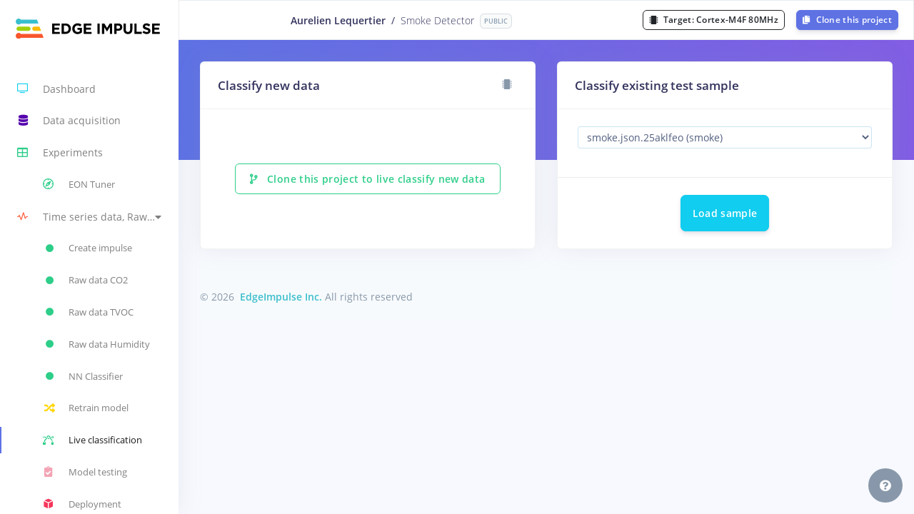

--- FILE ---
content_type: text/html; charset=utf-8
request_url: https://studio.edgeimpulse.com/public/31378/latest/classification
body_size: 37460
content:
<!DOCTYPE html>
<html>

<head>
    <meta charset="utf-8">
    <title>Smoke Detector - Live classification - Edge Impulse</title>
    <meta name="viewport" content="width=device-width, initial-scale=1, shrink-to-fit=no">
    <meta property="og:title" content="Aurelien Lequertier / Smoke Detector - Live classification">
    <meta property="og:description" content="This is your Edge Impulse project. From here you acquire new training data, design impulses and train models.">
    <!-- generics -->
    <link rel="icon" href="https://studio.edgeimpulse.com/assets/6143c21ddf83e162ffa75e008174e1ff6889bca7/themes/default/favicon-color/favicon-32.png" sizes="32x32">
    <link rel="icon" href="https://studio.edgeimpulse.com/assets/6143c21ddf83e162ffa75e008174e1ff6889bca7/themes/default/favicon-color/favicon-57.png" sizes="57x57">
    <link rel="icon" href="https://studio.edgeimpulse.com/assets/6143c21ddf83e162ffa75e008174e1ff6889bca7/themes/default/favicon-color/favicon-76.png" sizes="76x76">
    <link rel="icon" href="https://studio.edgeimpulse.com/assets/6143c21ddf83e162ffa75e008174e1ff6889bca7/themes/default/favicon-color/favicon-96.png" sizes="96x96">
    <link rel="icon" href="https://studio.edgeimpulse.com/assets/6143c21ddf83e162ffa75e008174e1ff6889bca7/themes/default/favicon-color/favicon-128.png" sizes="128x128">
    <link rel="icon" href="https://studio.edgeimpulse.com/assets/6143c21ddf83e162ffa75e008174e1ff6889bca7/themes/default/favicon-color/favicon-228.png" sizes="228x228">
    <!-- iOS -->
    <link rel="apple-touch-icon" href="https://studio.edgeimpulse.com/assets/6143c21ddf83e162ffa75e008174e1ff6889bca7/themes/default/favicon-color/favicon-120.png" sizes="120x120">
    <link rel="apple-touch-icon" href="https://studio.edgeimpulse.com/assets/6143c21ddf83e162ffa75e008174e1ff6889bca7/themes/default/favicon-color/favicon-152.png" sizes="152x152">
    <link rel="apple-touch-icon" href="https://studio.edgeimpulse.com/assets/6143c21ddf83e162ffa75e008174e1ff6889bca7/themes/default/favicon-color/favicon-180.png" sizes="180x180">
    <!-- Windows -->
    <meta name="msapplication-TileColor" content="#FFFFFF">
    <meta name="msapplication-TileImage" content="https://studio.edgeimpulse.com/assets/6143c21ddf83e162ffa75e008174e1ff6889bca7/themes/default/favicon-color/favicon-144.png">    <link href="https://studio.edgeimpulse.com/assets/6143c21ddf83e162ffa75e008174e1ff6889bca7/argon-assets/js/plugins/nucleo/css/nucleo.css" rel="stylesheet">
    <link href="https://studio.edgeimpulse.com/assets/6143c21ddf83e162ffa75e008174e1ff6889bca7/fontawesome-pro-5.15.1-web/css/all.min.css" rel="stylesheet">
    <link href="https://studio.edgeimpulse.com/assets/6143c21ddf83e162ffa75e008174e1ff6889bca7/argon-assets/css/argon-dashboard.css" rel="stylesheet">
    <link href="https://studio.edgeimpulse.com/assets/6143c21ddf83e162ffa75e008174e1ff6889bca7/xterm/xterm.css" rel="stylesheet">
    <link href="https://studio.edgeimpulse.com/assets/6143c21ddf83e162ffa75e008174e1ff6889bca7/styles/components.css" rel="stylesheet">
    <link href="https://studio.edgeimpulse.com/assets/6143c21ddf83e162ffa75e008174e1ff6889bca7/styles/style.css" rel="stylesheet">
    <meta name='x-cdn-prefix' content="https://studio.edgeimpulse.com/assets/6143c21ddf83e162ffa75e008174e1ff6889bca7">
    <style type="text/css">
        /*
         * Theme global overrides.
         */
        :root {
            --primary-color: #5e72e4 !important;
            --primary-color-red: 94;
            --primary-color-green: 114;
            --primary-color-blue: 228;
            --primary-color-gradient-end: #5e72e4;
            /* the threshold at which colors are considered "light".
               Range: decimals from 0 to 1, recommended 0.5 - 0.6 */
            --threshold: 0.6;
            /* the threshold at which a darker border will be applied.
               Range: decimals from 0 to 1, recommended 0.8+ */
            --border-threshold: 0.8;
            --warning: #fba040;
        }
    </style>
    
    <style type="text/css">
    .theme-section {
        min-width: 300px;
    }
    
    .theme-image-container {
        border: solid 1px lightgrey;
    }
    
    .theme-image-container.theme-favicon-container {
        max-width: 50px;
    }
    
    .theme-image-container.theme-logo-container {
        max-width: 300px;
        max-height: 100px;
    }
    
    .theme-image {
        background-size: content;
        margin: 10px 0;
    }
    
    .theme-image.theme-favicon {
        width: 32px;
        height: 32px;
    }
    
    .theme-image.theme-logo {
        max-width: 250px;
        max-height: 64px;
    }
    
    .theme-color-preview {
        border-radius: 50%;
        width: 32px;
        height: 32px;
        display: inline-block;
    }
    </style>
    
</head>

<body>
    <input type="hidden" id="is-admin" value="false" />
    <input type="hidden" id="base-url" value="/public/31378/latest" />
    <input type="hidden" id="page-title" value="Live classification" />
    <nav class="navbar navbar-vertical fixed-left navbar-expand-xl navbar-light bg-white  " id="sidenav-main">
        <div class="container-fluid">
            <!-- Toggler -->
            <button class="navbar-toggler" type="button" data-toggle="collapse" data-target="#sidenav-collapse-main"
                aria-controls="sidenav-main" aria-expanded="false" aria-label="Toggle navigation">
                <span class="navbar-toggler-icon"></span>
            </button>
            <!-- Brand -->
            <a class="navbar-brand pt-0 text-blue logo-text" href="/">
                <img id="primary-logo" src="https://studio.edgeimpulse.com/assets/6143c21ddf83e162ffa75e008174e1ff6889bca7/themes/default/svg/logo-rgb.svg">
            </a>
            <!-- Collapse -->
            <div class="collapse navbar-collapse" id="sidenav-collapse-main">
                <!-- Collapse header -->
                <div class="navbar-collapse-header d-xl-none">
                    <div class="row">
                        <div class="col-6 collapse-brand logo-text">
                            <a href="/">
                                <img src="https://studio.edgeimpulse.com/assets/6143c21ddf83e162ffa75e008174e1ff6889bca7/themes/default/svg/logo-rgb.svg">
                            </a>
                        </div>
                        <div class="col-6 collapse-close">
                            <button type="button" class="navbar-toggler" data-toggle="collapse"
                                data-target="#sidenav-collapse-main" aria-controls="sidenav-main" aria-expanded="false"
                                aria-label="Toggle sidenav">
                                <span></span>
                                <span></span>
                            </button>
                        </div>
                    </div>
                </div>
                <!-- Navigation -->
                
        <ul class="navbar-nav">
            <li class="nav-item ">
                <a class="nav-link  " href="&#x2F;public&#x2F;31378&#x2F;latest">
                    <i class="ni ni-tv-2 text-teal"></i> Dashboard
                </a>
            </li>
            
            <li class="nav-item ">
                <a class="nav-link " href="&#x2F;public&#x2F;31378&#x2F;latest/acquisition/training">
                    <i class="fas fa-database text-indigo"></i> Data acquisition
                </a>
            </li>
            <li class="nav-item ">
                <a class="nav-link  experiments-nav-link" href="&#x2F;public&#x2F;31378&#x2F;latest/impulses">
                    <i class="far fa-table text-green"></i>
                    Experiments
                </a>
                
                <ul class="nav nav-sm flex-column">
                    <li class="nav-item ">
                        <a class="nav-link  tuner-nav-link" href="&#x2F;public&#x2F;31378&#x2F;latest/tuner">
                            <i class="ni ni-compass-04 text-green"></i> EON Tuner
                        </a>
                    </li>
                </ul>
                
            </li>
            <li class="nav-item dropdown impulse-nav" id="switch-impulse-nav-item">
                
        <div class="dropdown">
            <a class="nav-link" href="#"
                    role="button"
                    data-toggle="dropdown"
                    aria-haspopup="true"
                    aria-expanded="false"
                    data-boundary="viewport">
                <i class="ni ni-sound-wave text-orange"></i>
                <span class="switch-impulse-text" title="Time series data, Raw Data, Raw Data, Raw Data, Neural Network (Keras) #1" data-title-impulse-id="1">
                    Time series data, Raw Data, Raw Data, Raw Data, Neural Network (Keras) #1
                </span>
                <span class="switch-impulse-caret">
                    <i class="fas fa-caret-down"></i>
                    <i class="fas fa-caret-up"></i>
                </span>
            </a>
            <div class="dropdown-menu dropdown-menu-left dropdown-menu-arrow" id="switch-impulse-nav-dropdown-menu">
                
        
        <a class="dropdown-item selected" href="&#x2F;public&#x2F;31378&#x2F;latest&#x2F;impulse&#x2F;1&#x2F;create-impulse" title="Time series data, Raw Data, Raw Data, Raw Data, Neural Network (Keras) #1"
                data-title-impulse-id="1">
            Time series data, Raw Data, Raw Data, Raw Data, Neural Network (Keras) #1
        </a>
        
        <a class="dropdown-item " href="&#x2F;public&#x2F;31378&#x2F;latest&#x2F;impulse&#x2F;2&#x2F;create-impulse" title="Time series data, Raw Data, Neural Network (Keras) #3 (Clone of version #2)"
                data-title-impulse-id="2">
            Time series data, Raw Data, Neural Network (Keras) #3 (Clone of version #2)
        </a>
        
        <a class="dropdown-item " href="&#x2F;public&#x2F;31378&#x2F;latest&#x2F;impulse&#x2F;3&#x2F;create-impulse" title="Time series data, Raw Data, Raw Data, Raw Data, Neural Network (Keras) #4 (Clone of version #1)"
                data-title-impulse-id="3">
            Time series data, Raw Data, Raw Data, Raw Data, Neural Network (Keras) #4 (Clone of version #1)
        </a>
        
        

        
    
            </div>
        </div>
    
                <div class="" id="navbar-model">
                    <ul class="nav nav-sm flex-column impulse-design-menu">
                        

                        
                        <li class="nav-item">
                            <a href="&#x2F;public&#x2F;31378&#x2F;latest&#x2F;impulse&#x2F;1&#x2F;create-impulse" class="nav-link  impulse-type-create" 
                                     title="Create impulse">
                                <i class="fas fa-circle text-sm text-green"></i>
                                <span class="text-truncate">
                                    Create impulse
                                    
                                </span>
                            </a>
                        </li>
                        
                        <li class="nav-item">
                            <a href="&#x2F;public&#x2F;31378&#x2F;latest&#x2F;impulse&#x2F;1&#x2F;dsp&#x2F;raw&#x2F;3" class="nav-link  impulse-type-dsp" 
                                    data-block-id="3" title="Raw data CO2">
                                <i class="fas fa-circle text-sm text-green"></i>
                                <span class="text-truncate">
                                    Raw data CO2
                                    
                                </span>
                            </a>
                        </li>
                        
                        <li class="nav-item">
                            <a href="&#x2F;public&#x2F;31378&#x2F;latest&#x2F;impulse&#x2F;1&#x2F;dsp&#x2F;raw&#x2F;7" class="nav-link  impulse-type-dsp" 
                                    data-block-id="7" title="Raw data TVOC">
                                <i class="fas fa-circle text-sm text-green"></i>
                                <span class="text-truncate">
                                    Raw data TVOC
                                    
                                </span>
                            </a>
                        </li>
                        
                        <li class="nav-item">
                            <a href="&#x2F;public&#x2F;31378&#x2F;latest&#x2F;impulse&#x2F;1&#x2F;dsp&#x2F;raw&#x2F;11" class="nav-link  impulse-type-dsp" 
                                    data-block-id="11" title="Raw data Humidity">
                                <i class="fas fa-circle text-sm text-green"></i>
                                <span class="text-truncate">
                                    Raw data Humidity
                                    
                                </span>
                            </a>
                        </li>
                        
                        <li class="nav-item">
                            <a href="&#x2F;public&#x2F;31378&#x2F;latest&#x2F;impulse&#x2F;1&#x2F;learning&#x2F;keras&#x2F;15" class="nav-link  impulse-type-learn" 
                                    data-block-id="15" title="NN Classifier">
                                <i class="fas fa-circle text-sm text-green"></i>
                                <span class="text-truncate">
                                    NN Classifier
                                    
                                </span>
                            </a>
                        </li>
                        

                        

                        <li class="nav-item " id="retrain-menu-item">
                            <a class="nav-link " href="&#x2F;public&#x2F;31378&#x2F;latest&#x2F;impulse&#x2F;1/retrain" title="Retrain model">
                                <i class="fas fa-random text-yellow"
                                    
                                >
                                    <i class="fas fa-circle text-red" id="retrain-new-data-indicator" style="display: none"></i>
                                </i> Retrain model
                            </a>
                        </li>
                        
                        <li class="nav-item active">
                            <a class="nav-link active" href="&#x2F;public&#x2F;31378&#x2F;latest&#x2F;impulse&#x2F;1/classification" title="Live classification">
                                <i class="ni ni-vector text-green"></i> Live classification
                            </a>
                        </li>
                        <li class="nav-item ">
                            <a class="nav-link " href="&#x2F;public&#x2F;31378&#x2F;latest&#x2F;impulse&#x2F;1/validation" title="Model testing">
                                <i class="fas fa-clipboard-check text-pink"></i> Model testing
                            </a>
                        </li>
                        
                        
                        
                        <li class="nav-item ">
                            <a class="nav-link " href="&#x2F;public&#x2F;31378&#x2F;latest&#x2F;impulse&#x2F;1/deployment" title="Deployment">
                                <i class="ni ni-app text-red"></i> Deployment
                            </a>
                        </li>
                    </ul>
                </div>
            </li>

            

            
            
        </ul>

        <!-- Divider -->
        <hr class="my-3">
        <!-- Heading -->
        <h6 class="navbar-heading text-muted">Getting started</h6>
        <!-- Navigation -->
        <ul class="navbar-nav mb-md-3">
            <li class="nav-item">
                <a class="nav-link" href="https:&#x2F;&#x2F;docs.edgeimpulse.com&#x2F;" target="_blank" data-ga-action="docs">
                    <i class="ni ni-spaceship"></i> Documentation
                </a>
            </li>
            
            <li class="nav-item">
                <a class="nav-link" href="https:&#x2F;&#x2F;forum.edgeimpulse.com" target="_blank" data-ga-action="forum">
                    <i class="fas fa-comments"></i> Forums
                </a>
            </li>
            <li class="nav-item">
                <a class="nav-link" href="https:&#x2F;&#x2F;discord.gg&#x2F;edgeimpulse" target="_blank" data-ga-action="discord">
                    <i class="fab fa-discord"></i>
                    <span id="navbar-discord-link" class="pr-3 ">Discord</span>
                </a>
            </li>
        </ul>

        

        

        
    
            </div>
            <div class="col workspace-path-col">
                
        <div
            id="workspace-path"
            class="row d-flex align-items-center justify-content-center full-height text-heading"
        >
            <div class="project-path d-flex align-items-center">
                
        <span class="developer-name mr-2">
            Aurelien Lequertier
        </span>
    
                <span class="mr-2">&#x2F;</span>
                <span class="project-name"
                    >Smoke Detector</span
                >
                
                          <span
                              class="badge badge-light ml-2"
                              data-original-title="You are viewing a public Edge Impulse project. Clone this project to add data or make changes."
                              data-toggle="tooltip"
                          >
                              Public
                          </span>
                      
            </div>
        </div>
    
            </div>
            <div>
                <div class="row d-flex align-items-center justify-content-end full-height mr-2">
                    <div >
                        
            <a href="#"
                data-toggle="tooltip" data-original-title="Clone this project to view how this model performs on other targets"
                
                class="target-selection-btn-small btn btn-outline-dark btn-sm mr-3 notify-clone-required"
                data-modal-trigger="top navbar">
                <i class="fas fa-microchip"></i>
            </a>
    
                    </div>
                    
                    
        <a
            id="clone-button"
            class="btn btn-sm btn-primary  clone-project-btn"
            href="#"
            data-original-title="You are viewing a public Edge Impulse project. Clone this project to add data or make changes."
            data-toggle="tooltip"
        ><i class="fas fa-copy mr-1"></i>
            Clone this project
        </a>
    
                    
                </div>
            </div>


        </div>
    </nav>
    <div class="main-content   ">
        
        <div class="topnavbar topnavbar-collapse bg-white flex-nowrap">
            
            <div class="col workspace-path-col">
        <div
            id="workspace-path"
            class="row d-flex align-items-center justify-content-center full-height text-heading"
        >
            <div class="project-path d-flex align-items-center">
                
        <span class="developer-name mr-2">
            Aurelien Lequertier
        </span>
    
                <span class="mr-2">&#x2F;</span>
                <span class="project-name"
                    >Smoke Detector</span
                >
                
                          <span
                              class="badge badge-light ml-2"
                              data-original-title="You are viewing a public Edge Impulse project. Clone this project to add data or make changes."
                              data-toggle="tooltip"
                          >
                              Public
                          </span>
                      
            </div>
        </div>
    </div>
            <div class="col-auto">
                <div
                    class="row d-flex align-items-center justify-content-end full-height mr-2"
                >
                    
            <a href="#"
                data-toggle="tooltip" data-original-title="Clone this project to view how this model performs on other targets"
                
                class="target-selection btn btn-outline-dark btn-sm mr-3 notify-clone-required"
                data-modal-trigger="top navbar"
                title="Cortex-M4F 80MHz">
                <i class="fas fa-microchip mr-1"></i>
                Target:
                <span class="selected-target-name" data-device-type="cortex-m4f-80mhz">
                    Cortex-M4F 80MHz
                </span>
            </a>
        
                    
            <a href="#"
                data-toggle="tooltip" data-original-title="Clone this project to view how this model performs on other targets"
                
                class="target-selection-btn-small btn btn-outline-dark btn-sm mr-3 notify-clone-required"
                data-modal-trigger="top navbar">
                <i class="fas fa-microchip"></i>
            </a>
    
                    
                    
        <a
            id="clone-button"
            class="btn btn-sm btn-primary  clone-project-btn"
            href="#"
            data-original-title="You are viewing a public Edge Impulse project. Clone this project to add data or make changes."
            data-toggle="tooltip"
        ><i class="fas fa-copy mr-1"></i>
            Clone this project
        </a>
    
                    
                </div>
            </div>
        </div>
    
<!-- Header -->
<div class="header bg-gradient-primary pb-6 no-stats">
    <div class="container-fluid">
        <div class="header-body">
        </div>
    </div>
</div>
<!-- Page content -->
<div class="container-fluid studio-page-content classification-page">
    <div class="row">
        <div class="col-12 col-md-6">
            <div class="card shadow mb-3 block-config-form"">
                <div class="card-header mb-0">
                    <div class="row">
                        <div class="col">
                            <h3 class="mb-0">Classify new data</h3>
                        </div>
                        <div class="col-auto mr--1 d-flex my--2">
                            <a href="#" data-toggle="tooltip" data-original-title="Connect a development board" data-target="#add-device-modal" class="btn btn-icon-only text-gray mr-0"><i class="fas fa-microchip"></i></a>
                            <a href="#" data-toggle="tooltip" data-original-title="Connect using WebUSB" class="btn btn-icon-only text-gray mr-0" id="connect-webserial"  style="display: none"><i class="fab fa-usb"></i></a>
                        </div>
                    </div>
                </div>
                <div class="block-config-body py-4 mb--2" style="display: none">
                    <form id="record-new-data">
                        <div class="row form-group mr-1">
                            <label class="form-control-label col-form-label col-md-5" for="input-device">
                                Device
                                <i data-toggle="tooltip" data-original-title="Devices need to be connected to the Edge Impulse remote management API to control sampling from them." class="far fa-question-circle"></i>
                            </label>
                            <select class="form-control-sm form-control col-md-7" id="input-device">
                                <option hidden disabled selected value>No devices connected</option>
                            </select>
                            <div class="invalid-feedback ml-3" data-for="input-device">
                                Please select a device
                            </div>
                        </div>

                        <div class="form-group row mb-3 mr-1">
                            <label class="form-control-label col-form-label col-md-5" for="input-sample-sensor">Sensor</label>
                            <select id="input-sample-sensor" class="form-control-sm form-control col-md-7"></select>
                            <div class="invalid-feedback" data-for="input-sample-sensor">
                                Please select a sensor
                            </div>
                        </div>

                        <div id="input-sample-length-frequency-section">
                            <div class="form-group row mb-3 mr-1">
                                <label class="form-control-label col-form-label col-md-5" for="input-sample-length">Sample length (ms.)</label>
                                <input type="number" id="input-sample-length"
                                    class="form-control-sm form-control col-md-7"
                                    value="10000">
                                <div class="invalid-feedback ml-3" data-for="input-category">
                                    Length is invalid
                                </div>
                            </div>

                            <div class="form-group row mb-3 mr-1">
                                <label class="form-control-label col-form-label col-md-5" for="input-sample-frequency">Frequency</label>
                                <select id="input-sample-frequency" class="form-control-sm form-control col-md-7"></select>
                                <div class="invalid-feedback" data-for="input-sample-frequency">
                                    Frequency is invalid
                                </div>
                            </div>
                        </div>

                        <div id="input-sample-length-snapshot-stream" style="display: none">
                            <div class="form-group row mb-3 mr-1">
                                <label class="form-control-label col-form-label col-md-5">Camera feed</label>
                                <img src="[data-uri]">
                            </div>
                        </div>
                    </form>
                </div>
                <div class="card-footer" style="display: none">
                    <div class="row text-center">
                        <div class="col-12">
                            <button id="input-start-sampling" class="btn btn-success btn-lg">Start sampling</button>
                        </div>
                    </div>
                </div>
                <div class="card-body" style="height: 195px;">
                    <div class="row h-100">
                        <div class="col text-center my-auto">
                            <button class="btn btn-outline-success clone-project-btn">
                                <i class="fas fa-code-branch mr-2"></i>
                                Clone this project to live classify new data
                            </button>
                        </div>
                    </div>
                </div>
            </div>
        </div>
        <div class="col-12 col-md-6">
            <div class="card shadow mb-3">
                <div class="card-header mb-0">
                    <div class="row">
                        <div class="col">
                            <h3 class="mb-0">Classify existing test sample</h3>
                        </div>
                    </div>
                </div>
                <div class="card-body border-bottom">
                    <div class="form-group row mb-3 ml-1 mr-1">
                        <select id="load-classification" class="form-control form-control-sm">
                            <option value="30387430">smoke.json.25aklfeo (smoke)</option>
                            <option value="30387429">ambient.json.25ajs8bf (ambient)</option>
                            <option value="30387428">meat.json.25akf4uq (meat)</option>
                            <option value="30387427">ambient.json.25ajv8jc (ambient)</option>
                            <option value="30387426">smoke.json.25akjlr0 (smoke)</option>
                            <option value="30387425">ambient.json.25ajsm5k (ambient)</option>
                        </select>
                    </div>
                </div>
                <div class="card-body">
                    <div class="row text-center">
                        <div class="col-12">
                            <button id="load-classification-button" class="btn btn-info btn-lg" disabled>Load sample</button>
                        </div>
                    </div>
                </div>
            </div>
        </div>
    </div>
    <div class="row" id="classification-loading-in-progress" style="display: none;">
        <div class="col pt-7 pb-7">
            <div class="row" id="classification-loading-name-row">
                <div class="col text-center">
                    <h1><i class="fas fa-spinner mr-2"></i> Classifying <span id="classification-loading-name"></span>...</h1>
                </div>
            </div>
            <div class="row mt-4" id="live-classification-job-output">
                <div class="col text-center">
                    <div class="card">
                        <div class="card-body text-left">
                            <div class="job-runner-output">Waiting...</div>
                        </div>
                        <a href="#" class="card-body text-right text-sm border-top job-runner-cancel text-warning">Cancel job</a>
                    </div>
                </div>
            </div>
        </div>
    </div>
    <div class="row" id="classification-result" style="display: none">
        <div class="col-12">
            <div class="row">
                <h1 class="pl-4 mb-4 mt-4 text-gray">Classification result</h1>
            </div>
        </div>
        <div class="col-12 col-lg-6 mb-4">
            <div class="card shadow">
                <div class="card-header">
                    <div class="row align-items-center">
                        <div class="col pr-0">
                            <h3 class="mb-0">Summary</h3>
                        </div>
                        <div class="col-auto text-right p-0 d-flex align-items-center my--1" id="model-selector-dropdown-container"></div>
                        <div class="col-auto text-right" style="display: none">
                            <div class="dropdown dropdown-sample-actions">
                                <a class="btn btn-sm btn-icon-only text-gray mr-0" href="#" role="button"
                                    data-toggle="dropdown" aria-haspopup="true" aria-expanded="false">
                                    <i class="fas fa-ellipsis-v"></i>
                                </a>
                                <div class="dropdown-menu dropdown-menu-right dropdown-menu-arrow">
                                    <a class="dropdown-item" id="view-in-data-acquisition" href="#" target="_blank">Show in data acquisition</a>
                                    <a class="dropdown-item" id="move-to-training-set" href="#" data-action="move-to-training-set">Move to training set</a>
                                    <a class="dropdown-item" id="set-window-increase" href="#" data-toggle="modal" data-target="#set-window-increase-modal">Change window increase</a>
                                    <a class="dropdown-item" id="set-confidence" href="#" data-toggle="modal" data-target="#set-confidence-modal">Set thresholds</a>
                                    <a class="dropdown-item text-danger" id="delete-sample" href="#" data-action="delete">Delete</a>
                                    <div class="dropdown-divider"></div>
                                    
        
        <div class="dropdown-header noti-title">
            <h6 class="text-overflow m-0">Model variants</h6>
        </div>
        
        
        <a
            class="dropdown-item dropdown-toggle-item model-variant-profiling-toggle d-none"
            href="#"
            data-model-variant="float32"
        >
            Test 'Unoptimized (float32)' model
            <span class="dropdown-item-checkbox">
                <span class="custom-control custom-checkbox">
                    <input class="custom-control-input" type="checkbox">
                    <label class="custom-control-label"></label>
                </span>
            </span>
        </a>
    
        <a
            class="dropdown-item dropdown-toggle-item model-variant-profiling-toggle "
            href="#"
            data-model-variant="int8"
        >
            Test 'Quantized (int8)' model
            <span class="dropdown-item-checkbox">
                <span class="custom-control custom-checkbox">
                    <input class="custom-control-input" type="checkbox">
                    <label class="custom-control-label"></label>
                </span>
            </span>
        </a>
    
    
                                </div>
                            </div>

                            <!-- <a href="#!" id="move-to-training-set" class="btn btn-light btn-sm">Incorrect? Move to training set</a> -->
                        </div>
                    </div>
                </div>
                <div class="card-body mb-4 pb-0">
                    <div class="form-group form-group-sm row align-items-center mb-0">
                        <label for="sample-name" class="col-md-5 col-form-label form-control-label">
                            Name
                        </label>
                        <div class="col-md-7">
                            <div class="row">
                                <div class="col">
                                    <input class="form-control form-control-sm" type="text" value="" id="sample-name" disabled>
                                    <div class="invalid-feedback" data-for="sample-name">
                                        Name cannot be empty
                                    </div>
                                </div>
                                <div class="col-auto" style="display: none">
                                    <i class="fas fa-spinner spin-animation"></i>
                                </div>
                            </div>
                        </div>
                    </div>
                    <div class="form-group form-group-sm row align-items-center mb-0 mt-2"  id="sample-label-row">
                        <label for="sample-label" class="col-md-5 col-form-label form-control-label">
                            Label
                        </label>
                        <div class="col-md-7">
                            <div class="row">
                                <div class="col">
                                    <input class="form-control form-control-sm" type="text" value="" id="sample-label" disabled>
                                </div>
                                <div class="col-auto" style="display: none">
                                    <i class="fas fa-spinner spin-animation"></i>
                                </div>
                            </div>
                        </div>
                    </div>
                </div>
                <div id="classification-summary-container">
                    <div class="table-responsive border-bottom">
                        <table class="table align-items-center table-flush" id="classification-table">
                            <thead class="thead-light">
                                <tr>
                                    <th scope="col" width="20%">Category</th>
                                    <th scope="col" width="35%">Count</th>
                                </tr>
                            </thead>
                            <tbody>
                            </tbody>
                        </table>
                    </div>
                </div>
                <div class="card-header border-0 detailed-classification-header pb-3">
                    <div class="row">
                        <div class="col-6">
                            <h4 class="mb-0">
                                Detailed result
                                <i id="detailed-result-info" class="d-none pl-1 far fa-info-circle"></i>
                            </h4>
                        </div>
                        <div class="col-6 text-right">
                            <div class="custom-control custom-checkbox mb-0">
                                <input class="custom-control-input" id="show-only-anomalies" type="checkbox">
                                <label class="custom-control-label" id="show-only-anomalies-label" for="show-only-anomalies">Show only unknowns</label>
                            </div>
                        </div>
                    </div>
                </div>
                <div class="table-responsive table-striped detailed-classification-table-container">
                    <table class="table align-items-center table-flush ei-table" id="detailed-classification-table">
                        <thead class="thead-light"><tr></tr></thead>
                        <tbody></tbody>
                    </table>
                </div>
            </div>
        </div>
        <div class="col-12 col-lg-6">
            <div class="card bg-gradient-default shadow classification-chart-body mb-3" id="raw-features-visualization">
                <div class="card-header bg-transparent acquisition-chart-header">
                    <div class="row align-items-center">
                        <div class="col-11">
                            <div class="row">
                                <div class="col raw-data-chart-container-title-col">
                                    <h6 class="text-uppercase text-light ls-1 mb-1">Raw data </h6>
                                    <h2 class="text-white mb-0 acquisition-raw-status">Start classification to load...</h2>
                                </div>
                            </div>
                        </div>
                    </div>
                </div>
                <div class="card-body acquisition-chart-body pb-0" style="display: none">
                    <!-- Chart -->
                    <div class="chart">
                        <!-- Chart wrapper -->
                        <canvas id="chart-acquisition" class="chart-canvas"></canvas>
                        <div id="sliding-window">
                            <!-- this is the thing you can drag around -->
                        </div>
                    </div>
                    <div id="raw-features-player" class="text-center pb-2" style="display: none"></div>
                </div>
                <div class="card-body acquisition-image-body p-0 mb-2" style="display: none"></div>
                <div class="card-body acquisition-video-body pb-2" style="display: none"></div>
                <div class="card-body acquisition-table-body p-0" style="display: none"></div>
                <section id="acquisition-chart-features">
                    <div class="card-header pb-0 bg-transparent border-0 pt-0">
                        <div class="row">
                            <div class="col">
                                <h4 class="mb-0 text-light">
                                    Raw features
                                    <a href="#" class="ml-2 far fa-copy text-light" data-original-title="Copy to clipboard" data-clipboard-target="#raw-features" id="copy-raw-features"></a>
                                </h4>
                            </div>
                        </div>
                    </div>
                    <div class="card-body pt-2 pb-3">
                        <div class="row">
                            <div class="col-12 text-monospace text-xs text-light feature-mono" id="raw-features">...</div>
                        </div>
                    </div>
                </section>
            </div>


            <div class="card shadow mb-3 feature-explorer" data-dsp-id="3" data-dsp-type="raw" data-dsp-frequency="2"
                >
                <div class="card-header bg-transparent border-0">
                    <div class="row align-items-center">
                        <div class="col">
                            <h3 class="mb-0">Raw data CO2 <span class="feature-explorer-sample-count"></span></h3>
                        </div>
                    </div>
                </div>
                <div class="card-body pt-0 feature-select" style="display: none">
                    <div class="row">
                        <div class="form-group form-group-sm col-4 mb-0">
                            <label class="form-control-label form-control-sm" for="axis-x-3">X Axis</label>
                            <select class="form-control form-control-sm feature-axis-x" id="axis-x-3">
                                <option value="0">Visualization layer 1</option>
                                <option value="1">Visualization layer 2</option>
                                <option value="2">Visualization layer 3</option>
                            </select>
                        </div>
                        <div class="form-group form-group-sm col-4 mb-0">
                            <label class="form-control-label form-control-sm" for="axis-y-3">Y Axis</label>
                            <select class="form-control form-control-sm feature-axis-y" id="axis-y-3">
                                <option value="0">Visualization layer 1</option>
                                <option value="1">Visualization layer 2</option>
                                <option value="2">Visualization layer 3</option>
                            </select>
                        </div>
                        <div class="form-group form-group-sm col-4 mb-0">
                            <label class="form-control-label form-control-sm" for="axis-z-3">Z Axis</label>
                            <select class="form-control form-control-sm feature-axis-z" id="axis-z-3">
                                <option value="0">Visualization layer 1</option>
                                <option value="1">Visualization layer 2</option>
                                <option value="2">Visualization layer 3</option>
                            </select>
                        </div>
                    </div>
                </div>
                <div class="card-body py-0">
                    <div class="row">
                        <div class="col feature-explorer-content text-sm" data-has-features="0">
                            
                            No features generated yet
                        </div>
                    </div>
                </div>
                <div class="card-header pb-0 border-0 pt-0">
                    <div class="row">
                        <div class="col">
                            <h4 class="mb-0">
                                Processed features
                                <a href="#" class="ml-2 far fa-copy text-light" data-original-title="Copy to clipboard" data-clipboard-target="#processed-feature-3" id="copy-processed-feature-3"></a>
                            </h4>
                        </div>
                    </div>
                </div>
                <div class="card-body pt-2">
                    <div class="row">
                        <div class="col-12 text-monospace text-xs feature-mono processed-features" id="processed-feature-3">...</div>
                    </div>
                </div>
                <div class="card-body border-top feature-explorer-acquisition-info pb-0" style="display: none">
                    <div class="row">
                        <div class="col-4 feature-explorer-acquisition-info-content text-sm pb-4">
                            ...
                        </div>
                        
    <div class="col-8 feature-explorer-acquisition-info-chart-wrapper">
        <div class="dsp-chart-body" style="display: none">
            <div class="dsp-chart-row">
                <div class="dsp-chart-row-context-menu show-sensor-data-in-graph-section">
                    <a class="btn btn-sm btn-icon-only text-gray" href="#" role="button"
                        data-toggle="dropdown" aria-haspopup="true" aria-expanded="false">
                        <i class="fas fa-ellipsis-v"></i>
                    </a>
                    <div class="dropdown-menu dropdown-menu-right dropdown-menu-arrow">
                        <div class=" dropdown-header noti-title">
                            <h6 class="text-overflow m-0">Settings</h6>
                        </div>
                        <a data-value="1" class="show-sensor-data-in-graph-switch dropdown-item" href="#">
                            Show sensor data in graph
                            <span class="dropdown-item-checkbox">
                                <span class="custom-control custom-checkbox">
                                    <input class="custom-control-input" type="checkbox" checked>
                                    <label class="custom-control-label"></label>
                                </span>
                            </span>
                        </a>
                    </div>
                </div>

                <!-- Chart -->
                <div class="chart dsp-chart-body">
                    <!-- Chart wrapper -->
                    <canvas class="chart-canvas"></canvas>
                    <div class="sliding-window">
                        <!-- this is the thing you can drag around -->
                    </div>
                </div>
            </div>
            <div class="dsp-audio-player mb-2 mt--2 text-center" style="display: none;"></div>
        </div>
        <div class="dsp-image-body text-right pb-4" style="display: none"></div>
        <div class="dsp-image-classification-body px-0 text-right pb-4" style="display: none"></div>
        <div class="dsp-video-body text-right pb-4" style="display: none"></div>
        <div class="dsp-table-body text-left p-0 mt--4 border-left" style="display: none"></div>
    </div>
    
                    </div>
                </div>
            </div>
            <div class="card shadow mb-3 feature-explorer" data-dsp-id="7" data-dsp-type="raw" data-dsp-frequency="2"
                >
                <div class="card-header bg-transparent border-0">
                    <div class="row align-items-center">
                        <div class="col">
                            <h3 class="mb-0">Raw data TVOC <span class="feature-explorer-sample-count"></span></h3>
                        </div>
                    </div>
                </div>
                <div class="card-body pt-0 feature-select" style="display: none">
                    <div class="row">
                        <div class="form-group form-group-sm col-4 mb-0">
                            <label class="form-control-label form-control-sm" for="axis-x-7">X Axis</label>
                            <select class="form-control form-control-sm feature-axis-x" id="axis-x-7">
                                <option value="0">Visualization layer 1</option>
                                <option value="1">Visualization layer 2</option>
                                <option value="2">Visualization layer 3</option>
                            </select>
                        </div>
                        <div class="form-group form-group-sm col-4 mb-0">
                            <label class="form-control-label form-control-sm" for="axis-y-7">Y Axis</label>
                            <select class="form-control form-control-sm feature-axis-y" id="axis-y-7">
                                <option value="0">Visualization layer 1</option>
                                <option value="1">Visualization layer 2</option>
                                <option value="2">Visualization layer 3</option>
                            </select>
                        </div>
                        <div class="form-group form-group-sm col-4 mb-0">
                            <label class="form-control-label form-control-sm" for="axis-z-7">Z Axis</label>
                            <select class="form-control form-control-sm feature-axis-z" id="axis-z-7">
                                <option value="0">Visualization layer 1</option>
                                <option value="1">Visualization layer 2</option>
                                <option value="2">Visualization layer 3</option>
                            </select>
                        </div>
                    </div>
                </div>
                <div class="card-body py-0">
                    <div class="row">
                        <div class="col feature-explorer-content text-sm" data-has-features="0">
                            
                            No features generated yet
                        </div>
                    </div>
                </div>
                <div class="card-header pb-0 border-0 pt-0">
                    <div class="row">
                        <div class="col">
                            <h4 class="mb-0">
                                Processed features
                                <a href="#" class="ml-2 far fa-copy text-light" data-original-title="Copy to clipboard" data-clipboard-target="#processed-feature-7" id="copy-processed-feature-7"></a>
                            </h4>
                        </div>
                    </div>
                </div>
                <div class="card-body pt-2">
                    <div class="row">
                        <div class="col-12 text-monospace text-xs feature-mono processed-features" id="processed-feature-7">...</div>
                    </div>
                </div>
                <div class="card-body border-top feature-explorer-acquisition-info pb-0" style="display: none">
                    <div class="row">
                        <div class="col-4 feature-explorer-acquisition-info-content text-sm pb-4">
                            ...
                        </div>
                        
    <div class="col-8 feature-explorer-acquisition-info-chart-wrapper">
        <div class="dsp-chart-body" style="display: none">
            <div class="dsp-chart-row">
                <div class="dsp-chart-row-context-menu show-sensor-data-in-graph-section">
                    <a class="btn btn-sm btn-icon-only text-gray" href="#" role="button"
                        data-toggle="dropdown" aria-haspopup="true" aria-expanded="false">
                        <i class="fas fa-ellipsis-v"></i>
                    </a>
                    <div class="dropdown-menu dropdown-menu-right dropdown-menu-arrow">
                        <div class=" dropdown-header noti-title">
                            <h6 class="text-overflow m-0">Settings</h6>
                        </div>
                        <a data-value="1" class="show-sensor-data-in-graph-switch dropdown-item" href="#">
                            Show sensor data in graph
                            <span class="dropdown-item-checkbox">
                                <span class="custom-control custom-checkbox">
                                    <input class="custom-control-input" type="checkbox" checked>
                                    <label class="custom-control-label"></label>
                                </span>
                            </span>
                        </a>
                    </div>
                </div>

                <!-- Chart -->
                <div class="chart dsp-chart-body">
                    <!-- Chart wrapper -->
                    <canvas class="chart-canvas"></canvas>
                    <div class="sliding-window">
                        <!-- this is the thing you can drag around -->
                    </div>
                </div>
            </div>
            <div class="dsp-audio-player mb-2 mt--2 text-center" style="display: none;"></div>
        </div>
        <div class="dsp-image-body text-right pb-4" style="display: none"></div>
        <div class="dsp-image-classification-body px-0 text-right pb-4" style="display: none"></div>
        <div class="dsp-video-body text-right pb-4" style="display: none"></div>
        <div class="dsp-table-body text-left p-0 mt--4 border-left" style="display: none"></div>
    </div>
    
                    </div>
                </div>
            </div>
            <div class="card shadow mb-3 feature-explorer" data-dsp-id="11" data-dsp-type="raw" data-dsp-frequency="2"
                >
                <div class="card-header bg-transparent border-0">
                    <div class="row align-items-center">
                        <div class="col">
                            <h3 class="mb-0">Raw data Humidity <span class="feature-explorer-sample-count"></span></h3>
                        </div>
                    </div>
                </div>
                <div class="card-body pt-0 feature-select" style="display: none">
                    <div class="row">
                        <div class="form-group form-group-sm col-4 mb-0">
                            <label class="form-control-label form-control-sm" for="axis-x-11">X Axis</label>
                            <select class="form-control form-control-sm feature-axis-x" id="axis-x-11">
                                <option value="0">Visualization layer 1</option>
                                <option value="1">Visualization layer 2</option>
                                <option value="2">Visualization layer 3</option>
                            </select>
                        </div>
                        <div class="form-group form-group-sm col-4 mb-0">
                            <label class="form-control-label form-control-sm" for="axis-y-11">Y Axis</label>
                            <select class="form-control form-control-sm feature-axis-y" id="axis-y-11">
                                <option value="0">Visualization layer 1</option>
                                <option value="1">Visualization layer 2</option>
                                <option value="2">Visualization layer 3</option>
                            </select>
                        </div>
                        <div class="form-group form-group-sm col-4 mb-0">
                            <label class="form-control-label form-control-sm" for="axis-z-11">Z Axis</label>
                            <select class="form-control form-control-sm feature-axis-z" id="axis-z-11">
                                <option value="0">Visualization layer 1</option>
                                <option value="1">Visualization layer 2</option>
                                <option value="2">Visualization layer 3</option>
                            </select>
                        </div>
                    </div>
                </div>
                <div class="card-body py-0">
                    <div class="row">
                        <div class="col feature-explorer-content text-sm" data-has-features="0">
                            
                            No features generated yet
                        </div>
                    </div>
                </div>
                <div class="card-header pb-0 border-0 pt-0">
                    <div class="row">
                        <div class="col">
                            <h4 class="mb-0">
                                Processed features
                                <a href="#" class="ml-2 far fa-copy text-light" data-original-title="Copy to clipboard" data-clipboard-target="#processed-feature-11" id="copy-processed-feature-11"></a>
                            </h4>
                        </div>
                    </div>
                </div>
                <div class="card-body pt-2">
                    <div class="row">
                        <div class="col-12 text-monospace text-xs feature-mono processed-features" id="processed-feature-11">...</div>
                    </div>
                </div>
                <div class="card-body border-top feature-explorer-acquisition-info pb-0" style="display: none">
                    <div class="row">
                        <div class="col-4 feature-explorer-acquisition-info-content text-sm pb-4">
                            ...
                        </div>
                        
    <div class="col-8 feature-explorer-acquisition-info-chart-wrapper">
        <div class="dsp-chart-body" style="display: none">
            <div class="dsp-chart-row">
                <div class="dsp-chart-row-context-menu show-sensor-data-in-graph-section">
                    <a class="btn btn-sm btn-icon-only text-gray" href="#" role="button"
                        data-toggle="dropdown" aria-haspopup="true" aria-expanded="false">
                        <i class="fas fa-ellipsis-v"></i>
                    </a>
                    <div class="dropdown-menu dropdown-menu-right dropdown-menu-arrow">
                        <div class=" dropdown-header noti-title">
                            <h6 class="text-overflow m-0">Settings</h6>
                        </div>
                        <a data-value="1" class="show-sensor-data-in-graph-switch dropdown-item" href="#">
                            Show sensor data in graph
                            <span class="dropdown-item-checkbox">
                                <span class="custom-control custom-checkbox">
                                    <input class="custom-control-input" type="checkbox" checked>
                                    <label class="custom-control-label"></label>
                                </span>
                            </span>
                        </a>
                    </div>
                </div>

                <!-- Chart -->
                <div class="chart dsp-chart-body">
                    <!-- Chart wrapper -->
                    <canvas class="chart-canvas"></canvas>
                    <div class="sliding-window">
                        <!-- this is the thing you can drag around -->
                    </div>
                </div>
            </div>
            <div class="dsp-audio-player mb-2 mt--2 text-center" style="display: none;"></div>
        </div>
        <div class="dsp-image-body text-right pb-4" style="display: none"></div>
        <div class="dsp-image-classification-body px-0 text-right pb-4" style="display: none"></div>
        <div class="dsp-video-body text-right pb-4" style="display: none"></div>
        <div class="dsp-table-body text-left p-0 mt--4 border-left" style="display: none"></div>
    </div>
    
                    </div>
                </div>
            </div>

        </div>
    </div>

    <!-- Footer -->
    <input type="hidden" id="socket-io-connected" value="0">
    
    <footer class="footer">
        <div class="row align-items-center justify-content-xl-between">
            <div class="col-xl-6">
                <div class="copyright text-center text-xl-left text-muted">
                    &copy; 2026 <a href="https://www.edgeimpulse.com" class="font-weight-bold ml-1"
                        target="_blank">EdgeImpulse Inc.</a> All rights reserved
                </div>
            </div>
        </div>
    </footer></div>


<div class="modal fade" id="set-window-increase-modal" tabindex="-1" role="dialog" aria-labelledby="set-window-increase-label"
aria-hidden="true">
    <div class="modal-dialog modal-dialog-centered modal-lg" role="document">
        <div class="modal-content">
            <div class="modal-header">
                <h3 class="modal-title" id="set-window-increase-label">
                    <i class="fas fa-cog"></i>
                    <span class="pl-2">Set window increase</span>
                </h3>
                <button type="button" class="close" data-dismiss="modal" aria-label="Close">
                    <span aria-hidden="true">&times;</span>
                </button>
            </div>
            <div class="modal-body border-bottom pt-0">
                <div class="row mb-4">
                    <div class="col text-sm">
                        For samples that are longer than the window length, a sliding window is used to classify the data multiple times.
                        This setting determines the increase of the sliding window in milliseconds, for each step.
                        This affects both live classification and model testing.
                    </div>
                </div>
                <div class="row">
                    <div class="col">
                        <div class="form-group">
                            <div class="custom-control custom-radio mb-3">
                                <input autocomplete="off" name="set-window-increase-radio-group" class="custom-control-input" id="set-window-increase-mirror" type="radio"
                                    checked>
                                <label class="custom-control-label" for="set-window-increase-mirror">
                                    Mirror the setting from 'Create impulse' (500 ms.)
                                </label>
                            </div>
                            <div class="custom-control custom-radio mb-3">
                                <input autocomplete="off" name="set-window-increase-radio-group" class="custom-control-input" id="set-window-increase-enter" type="radio"
                                    >
                                <label class="custom-control-label" for="set-window-increase-enter" style="display: inline-flex">
                                    Enter a window increase (ms.):
                                </label>
                                <input type="text" class="form-control form-control-sm mt-2 col-6" id="set-window-increase-input" placeholder="500"
                                    >
                            </div>
                        </div>
                    </div>
                </div>
            </div>
            <div class="row px-4 py-4">
                <div class="col text-right">
                    <button type="button" class="btn btn-success" id="set-window-increase-btn">Set window increase</button>
                </div>
            </div>
        </div>
    </div>
</div>


    <div class="modal fade" id="set-confidence-modal" tabindex="-1" role="dialog" aria-labelledby="set-confidence-label" aria-hidden="true">
        <div class="modal-dialog modal-dialog-centered modal-lg" role="document">
            <div class="modal-content">
                <form>
                    <div class="modal-header">
                        <h3 class="modal-title" id="set-confidence-label">
                            <i class="fas fa-cog"></i>
                            <span class="pl-2">Set thresholds</span>
                        </h3>
                        <button type="button" class="close" data-dismiss="modal" aria-label="Close">
                            <span aria-hidden="true">&times;</span>
                        </button>
                    </div>
                    <div class="modal-body border-bottom pt-0 pb-0">
                        <div class="row mb-4">
                            <div class="col text-sm">
                                Every learning block has a threshold. This can be the minimum confidence that a neural network
                                needs to have, or the maximum anomaly score before a sample is tagged as an anomaly.
                                You can configure these thresholds to tweak the sensitivity of these learning blocks.
                                This affects both live classification and model testing.
                            </div>
                        </div>
                        
                        <div class="row">
                            <div class="form-group col">
                                <div class="row">
                                    <div class="col-12">
                                        <h4>NN Classifier</h4>
                                    </div>
                                </div>
                                
                                <div class="learn-block-threshold mb-3" data-block-id="15" data-threshold-key="min_confidence_rating"
                                    data-threshold-type="number">
                                    <div class="row align-items-center">
                                        <div class="col">
                                            <label class="font-weight-normal form-control-label mb-0" for="confidence-rating-15-min_confidence_rating">
                                                Minimum confidence rating
                                                <i data-toggle="tooltip" data-original-title="Threshold score for trusting the model. If the confidence rating is below this value the sample will be tagged as &#39;uncertain&#39;." class="far fa-question-circle"></i>
                                            </label>
                                        </div>
                                        <div class="col">
                                            
                                            <!-- number -->
                                            <input autocomplete="off" type="text" value="0.6" id="confidence-rating-15-min_confidence_rating"
                                                class="form-control form-control-sm confidence-rating confidence-numeric"
                                                
                                                >
                                            <div class="invalid-feedback">Should be numeric</div>
                                            

                                            
                                        </div>
                                    </div>
                                    
                                </div>
                                
                            </div>
                        </div>
                        
                    </div>
                    <div class="row px-4 py-4">
                        <div class="col text-right">
                            <button class="btn btn-success" id="update-confidences" type=submit>Set thresholds</button>
                        </div>
                    </div>
                </form>
            </div>
        </div>
    </div>

<input type="hidden" value="" id="last-acquisition-sensor">
<input type="hidden" value="500" id="last-acquisition-interval-ms">
<input type="hidden" value="" id="impulse">
<input type="hidden" value="%7B%22impulseId%22%3A1%2C%22addExistingData%22%3A%7B%22initialOpts%22%3A%7B%22title%22%3A%22Search%20supported%20development%20boards%22%2C%22subtitle%22%3A%22Bleep%20bloop%20I%20am%20a%20computer%22%2C%22placeholderIcon%22%3A%7B%22type%22%3A%22image%22%2C%22url%22%3A%22%2Fthemes%2Fdefault%2Fsvg%2Fmark.svg%22%7D%7D%2C%22developmentBoards%22%3A%5B%7B%22id%22%3A1%2C%22name%22%3A%22ST%20IoT%20Discovery%20Kit%22%2C%22docsUrl%22%3A%22https%3A%2F%2Fdocs.edgeimpulse.com%2Fdocs%2Fdevelopment-platforms%2Fofficially-supported-mcu-targets%2Funboxing-the-st-b-l475e-iot01a%22%2C%22image%22%3A%22https%3A%2F%2Fstudio.edgeimpulse.com%2Fassets%2F6143c21ddf83e162ffa75e008174e1ff6889bca7%2Fdeploy-h100%2Fb-l475e-iot01a.webp%22%7D%2C%7B%22id%22%3A2%2C%22name%22%3A%22Arduino%20Nano%2033%20BLE%20Sense%22%2C%22docsUrl%22%3A%22https%3A%2F%2Fdocs.edgeimpulse.com%2Fdocs%2Fdevelopment-platforms%2Fofficially-supported-mcu-targets%2Farduino-nano-33-ble-sense%22%2C%22image%22%3A%22https%3A%2F%2Fstudio.edgeimpulse.com%2Fassets%2F6143c21ddf83e162ffa75e008174e1ff6889bca7%2Fdeploy-h100%2Farduino-nano-33-ble-sense.webp%22%7D%2C%7B%22id%22%3A3%2C%22name%22%3A%22Arduino%20Nicla%20Vision%22%2C%22docsUrl%22%3A%22https%3A%2F%2Fdocs.edgeimpulse.com%2Fdocs%2Fdevelopment-platforms%2Fofficially-supported-mcu-targets%2Farduino-nicla-vision%22%2C%22image%22%3A%22https%3A%2F%2Fstudio.edgeimpulse.com%2Fassets%2F6143c21ddf83e162ffa75e008174e1ff6889bca7%2Fdeploy-h100%2Farduino-nicla-vision.webp%22%7D%2C%7B%22id%22%3A4%2C%22name%22%3A%22Espressif%20ESP-EYE%20(ESP32)%22%2C%22docsUrl%22%3A%22https%3A%2F%2Fdocs.edgeimpulse.com%2Fdocs%2Fdevelopment-platforms%2Fofficially-supported-mcu-targets%2Fespressif-esp32%22%2C%22image%22%3A%22https%3A%2F%2Fstudio.edgeimpulse.com%2Fassets%2F6143c21ddf83e162ffa75e008174e1ff6889bca7%2Fdeploy-h100%2Fespressif-esp32.webp%22%7D%2C%7B%22id%22%3A5%2C%22name%22%3A%22Raspberry%20Pi%20RP2040%22%2C%22docsUrl%22%3A%22https%3A%2F%2Fdocs.edgeimpulse.com%2Fdocs%2Fdevelopment-platforms%2Fofficially-supported-mcu-targets%2Fraspberry-pi-rp2040%22%2C%22image%22%3A%22https%3A%2F%2Fstudio.edgeimpulse.com%2Fassets%2F6143c21ddf83e162ffa75e008174e1ff6889bca7%2Fdeploy-h100%2Frp2040-pico.webp%22%7D%2C%7B%22id%22%3A6%2C%22name%22%3A%22Arduino%20Portenta%20H7%22%2C%22docsUrl%22%3A%22https%3A%2F%2Fdocs.edgeimpulse.com%2Fdocs%2Fdevelopment-platforms%2Fofficially-supported-mcu-targets%2Farduino-portenta-h7%22%2C%22image%22%3A%22https%3A%2F%2Fstudio.edgeimpulse.com%2Fassets%2F6143c21ddf83e162ffa75e008174e1ff6889bca7%2Fdeploy-h100%2Farduino-portenta-h7.webp%22%7D%2C%7B%22id%22%3A7%2C%22name%22%3A%22SiLabs%20Thunderboard%20Sense%202%22%2C%22docsUrl%22%3A%22https%3A%2F%2Fdocs.edgeimpulse.com%2Fdocs%2Fdevelopment-platforms%2Fofficially-supported-mcu-targets%2Fsilabs-thunderboard-sense-2%22%2C%22image%22%3A%22https%3A%2F%2Fstudio.edgeimpulse.com%2Fassets%2F6143c21ddf83e162ffa75e008174e1ff6889bca7%2Fdeploy-h100%2Fthunderbord-sense-down-2.webp%22%7D%2C%7B%22id%22%3A8%2C%22name%22%3A%22SiLabs%20xG24%20Dev%20Kit%22%2C%22docsUrl%22%3A%22https%3A%2F%2Fdocs.edgeimpulse.com%2Fdocs%2Fdevelopment-platforms%2Fofficially-supported-mcu-targets%2Fsilabs-xg24-devkit%22%2C%22image%22%3A%22https%3A%2F%2Fstudio.edgeimpulse.com%2Fassets%2F6143c21ddf83e162ffa75e008174e1ff6889bca7%2Fdeploy-h100%2Fsilabs-xg24.webp%22%7D%2C%7B%22id%22%3A9%2C%22name%22%3A%22Himax%20WE-I%20Plus%22%2C%22docsUrl%22%3A%22https%3A%2F%2Fdocs.edgeimpulse.com%2Fdocs%2Fdevelopment-platforms%2Fofficially-supported-mcu-targets%2Fhimax-we-i-plus%22%2C%22image%22%3A%22https%3A%2F%2Fstudio.edgeimpulse.com%2Fassets%2F6143c21ddf83e162ffa75e008174e1ff6889bca7%2Fdeploy-h100%2Fhimax-we-i.webp%22%7D%2C%7B%22id%22%3A10%2C%22name%22%3A%22Infineon%20PSoC%2062S2%20Wi-Fi%20BT%20Pioneer%20Kit%22%2C%22docsUrl%22%3A%22https%3A%2F%2Fdocs.edgeimpulse.com%2Fdocs%2Fdevelopment-platforms%2Fofficially-supported-mcu-targets%2Finfineon-cy8ckit-062s2%22%2C%22image%22%3A%22https%3A%2F%2Fstudio.edgeimpulse.com%2Fassets%2F6143c21ddf83e162ffa75e008174e1ff6889bca7%2Fdeploy-h100%2Finfineon-CY8CKIT-028-SENSE-Rev02.webp%22%7D%2C%7B%22id%22%3A11%2C%22name%22%3A%22Infineon%20PSoC%2063%20BLE%20Pioneer%20Kit%22%2C%22docsUrl%22%3A%22https%3A%2F%2Fdocs.edgeimpulse.com%2Fdocs%2Fdevelopment-platforms%2Fofficially-supported-mcu-targets%22%2C%22image%22%3A%22https%3A%2F%2Fstudio.edgeimpulse.com%2Fassets%2F6143c21ddf83e162ffa75e008174e1ff6889bca7%2Fdeploy-h100%2Finfineon-CY8CKIT-062-BLE.webp%22%7D%2C%7B%22id%22%3A12%2C%22name%22%3A%22Nordic%20nRF52840%20DK%20%2B%20IKS02A1%22%2C%22docsUrl%22%3A%22https%3A%2F%2Fdocs.edgeimpulse.com%2Fdocs%2Fdevelopment-platforms%2Fofficially-supported-mcu-targets%2Fnordic-semi-nrf52840-dk%22%2C%22image%22%3A%22https%3A%2F%2Fstudio.edgeimpulse.com%2Fassets%2F6143c21ddf83e162ffa75e008174e1ff6889bca7%2Fdeploy-h100%2Fnordic-nrf52840-dk.webp%22%7D%2C%7B%22id%22%3A13%2C%22name%22%3A%22Nordic%20nRF5340%20DK%20%2B%20IKS02A1%22%2C%22docsUrl%22%3A%22https%3A%2F%2Fdocs.edgeimpulse.com%2Fdocs%2Fdevelopment-platforms%2Fofficially-supported-mcu-targets%2Fnordic-semi-nrf5340-dk%22%2C%22image%22%3A%22https%3A%2F%2Fstudio.edgeimpulse.com%2Fassets%2F6143c21ddf83e162ffa75e008174e1ff6889bca7%2Fdeploy-h100%2Fnordic-nrf5340-dk.webp%22%7D%2C%7B%22id%22%3A14%2C%22name%22%3A%22Nordic%20nRF9160%20DK%20%2B%20IKS02A1%22%2C%22docsUrl%22%3A%22https%3A%2F%2Fdocs.edgeimpulse.com%2Fdocs%2Fdevelopment-platforms%2Fofficially-supported-mcu-targets%2Fnordic-semi-nrf9160-dk%22%2C%22image%22%3A%22https%3A%2F%2Fstudio.edgeimpulse.com%2Fassets%2F6143c21ddf83e162ffa75e008174e1ff6889bca7%2Fdeploy-h100%2Fnordic-nrf9160-dk.webp%22%7D%2C%7B%22id%22%3A15%2C%22name%22%3A%22Nordic%20Thingy%3A53%22%2C%22docsUrl%22%3A%22https%3A%2F%2Fdocs.edgeimpulse.com%2Fdocs%2Fdevelopment-platforms%2Fofficially-supported-mcu-targets%2Fnordic-semi-thingy53%22%2C%22image%22%3A%22https%3A%2F%2Fstudio.edgeimpulse.com%2Fassets%2F6143c21ddf83e162ffa75e008174e1ff6889bca7%2Fdeploy-h100%2Fnordic-thingy53.webp%22%7D%2C%7B%22id%22%3A16%2C%22name%22%3A%22Nordic%20Thingy%3A91%22%2C%22docsUrl%22%3A%22https%3A%2F%2Fdocs.edgeimpulse.com%2Fdocs%2Fdevelopment-platforms%2Fofficially-supported-mcu-targets%2Fnordic-semi-thingy91%22%2C%22image%22%3A%22https%3A%2F%2Fstudio.edgeimpulse.com%2Fassets%2F6143c21ddf83e162ffa75e008174e1ff6889bca7%2Fdeploy-h100%2Fnordic-thingy91.webp%22%7D%2C%7B%22id%22%3A17%2C%22name%22%3A%22OpenMV%20Cam%20H7%20%2F%20H7%2B%22%2C%22docsUrl%22%3A%22https%3A%2F%2Fdocs.edgeimpulse.com%2Fdocs%2Fdevelopment-platforms%2Fofficially-supported-mcu-targets%2Fopenmv-cam-h7-plus%22%2C%22image%22%3A%22https%3A%2F%2Fstudio.edgeimpulse.com%2Fassets%2F6143c21ddf83e162ffa75e008174e1ff6889bca7%2Fdeploy-h100%2Fopenmv.webp%22%7D%2C%7B%22id%22%3A18%2C%22name%22%3A%22Syntiant%20TinyML%22%2C%22docsUrl%22%3A%22https%3A%2F%2Fdocs.edgeimpulse.com%2Fdocs%2Fdevelopment-platforms%2Fofficially-supported-mcu-targets%2Fsyntiant-tinyml-board%22%2C%22image%22%3A%22https%3A%2F%2Fstudio.edgeimpulse.com%2Fassets%2F6143c21ddf83e162ffa75e008174e1ff6889bca7%2Fdeploy-h100%2Fsyntiant-tinyml.webp%22%7D%2C%7B%22id%22%3A19%2C%22name%22%3A%22Arduino%20Nicla%20Voice%22%2C%22docsUrl%22%3A%22https%3A%2F%2Fdocs.edgeimpulse.com%2Fdocs%2Fdevelopment-platforms%2Fofficially-supported-mcu-targets%2Farduino-nicla-voice%22%2C%22image%22%3A%22https%3A%2F%2Fstudio.edgeimpulse.com%2Fassets%2F6143c21ddf83e162ffa75e008174e1ff6889bca7%2Fdeploy-h100%2Fsyntiant-nicla.webp%22%7D%2C%7B%22id%22%3A20%2C%22name%22%3A%22Sony&#x27;s%20Spresense%22%2C%22docsUrl%22%3A%22https%3A%2F%2Fdocs.edgeimpulse.com%2Fdocs%2Fdevelopment-platforms%2Fofficially-supported-mcu-targets%2Fsony-spresense%22%2C%22image%22%3A%22https%3A%2F%2Fstudio.edgeimpulse.com%2Fassets%2F6143c21ddf83e162ffa75e008174e1ff6889bca7%2Fdeploy-h100%2Fsony-spresense.webp%22%7D%2C%7B%22id%22%3A21%2C%22name%22%3A%22TI%20LAUNCHXL-CC1352P%22%2C%22docsUrl%22%3A%22https%3A%2F%2Fdocs.edgeimpulse.com%2Fdocs%2Fdevelopment-platforms%2Fofficially-supported-mcu-targets%2Fti-launchxl%22%2C%22image%22%3A%22https%3A%2F%2Fstudio.edgeimpulse.com%2Fassets%2F6143c21ddf83e162ffa75e008174e1ff6889bca7%2Fdeploy-h100%2Fti-launchxl.webp%22%7D%2C%7B%22id%22%3A22%2C%22name%22%3A%22Synaptics%20KA10000%22%2C%22docsUrl%22%3A%22https%3A%2F%2Fdocs.edgeimpulse.com%2Fdocs%2Fdevelopment-platforms%2Fofficially-supported-mcu-targets%2Fsynaptics-katana%22%2C%22image%22%3A%22https%3A%2F%2Fstudio.edgeimpulse.com%2Fassets%2F6143c21ddf83e162ffa75e008174e1ff6889bca7%2Fdeploy-h100%2Fsynaptics-ka10000.webp%22%7D%2C%7B%22id%22%3A23%2C%22name%22%3A%22Renesas%20CK-RA6M5%22%2C%22docsUrl%22%3A%22https%3A%2F%2Fdocs.edgeimpulse.com%2Fdocs%2Fdevelopment-platforms%2Fofficially-supported-mcu-targets%2Frenesas-ck-ra6m5%22%2C%22image%22%3A%22https%3A%2F%2Fstudio.edgeimpulse.com%2Fassets%2F6143c21ddf83e162ffa75e008174e1ff6889bca7%2Fdeploy-h100%2Frenesas-ck-ra6m5.webp%22%7D%2C%7B%22id%22%3A24%2C%22name%22%3A%22Alif%20Ensemble%20E7%22%2C%22docsUrl%22%3A%22https%3A%2F%2Fdocs.edgeimpulse.com%2Fdocs%2Fdevelopment-platforms%2Fofficially-supported-mcu-targets%2Falif-ensemble-e7%22%2C%22image%22%3A%22https%3A%2F%2Fstudio.edgeimpulse.com%2Fassets%2F6143c21ddf83e162ffa75e008174e1ff6889bca7%2Fdeploy-h100%2Falif-ensemble-e7.webp%22%7D%2C%7B%22id%22%3A25%2C%22name%22%3A%22Seeed%20Grove%20Vision%20AI%22%2C%22docsUrl%22%3A%22https%3A%2F%2Fdocs.edgeimpulse.com%2Fdocs%2Fdevelopment-platforms%2Fofficially-supported-mcu-targets%2Fseeed-grove-vision-ai%22%2C%22image%22%3A%22https%3A%2F%2Fstudio.edgeimpulse.com%2Fassets%2F6143c21ddf83e162ffa75e008174e1ff6889bca7%2Fdeploy-h100%2Fseeed-grove-ai.webp%22%7D%2C%7B%22id%22%3A26%2C%22name%22%3A%22Renesas%20RZ%2FV2L%22%2C%22docsUrl%22%3A%22https%3A%2F%2Fdocs.edgeimpulse.com%2Fdocs%2Fdevelopment-platforms%2Fofficially-supported-cpu-gpu-targets%2Frenesas-rz-v2l%22%2C%22image%22%3A%22https%3A%2F%2Fstudio.edgeimpulse.com%2Fassets%2F6143c21ddf83e162ffa75e008174e1ff6889bca7%2Fdeploy-h100%2Frz_v2l.webp%22%7D%2C%7B%22id%22%3A27%2C%22name%22%3A%22TI%20TDA4M%22%2C%22docsUrl%22%3A%22https%3A%2F%2Fdocs.edgeimpulse.com%2Fdocs%2Fdevelopment-platforms%2Fofficially-supported-cpu-gpu-targets%2Fsk-tda4vm%22%2C%22image%22%3A%22https%3A%2F%2Fstudio.edgeimpulse.com%2Fassets%2F6143c21ddf83e162ffa75e008174e1ff6889bca7%2Fdeploy-h100%2Fti-tda4vm.webp%22%7D%2C%7B%22id%22%3A28%2C%22name%22%3A%22Advantech%20ICAM-500%22%2C%22docsUrl%22%3A%22https%3A%2F%2Fdocs.edgeimpulse.com%2Fdocs%2Fdevelopment-platforms%2Fproduction-targets%2Fadvantech-icam-500%22%2C%22image%22%3A%22https%3A%2F%2Fstudio.edgeimpulse.com%2Fassets%2F6143c21ddf83e162ffa75e008174e1ff6889bca7%2Fdeploy-h100%2Fadvantech-icam500.webp%22%7D%2C%7B%22id%22%3A29%2C%22name%22%3A%22Advantech%20MIC%20AI%20Series%22%2C%22docsUrl%22%3A%22https%3A%2F%2Fdocs.edgeimpulse.com%2Fdocs%2Fdevelopment-platforms%2Fproduction-targets%2Fadvantech-mic-ai%22%2C%22image%22%3A%22https%3A%2F%2Fstudio.edgeimpulse.com%2Fassets%2F6143c21ddf83e162ffa75e008174e1ff6889bca7%2Fdeploy-h100%2Fadvantech-mic-ai.webp%22%7D%2C%7B%22id%22%3A30%2C%22name%22%3A%22Arducam%20Pico4ML%20TinyML%20Dev%20Kit%22%2C%22docsUrl%22%3A%22https%3A%2F%2Fdocs.edgeimpulse.com%2Fdocs%2Fdevelopment-platforms%2Fcommunity-targets%2Farducam-pico4ml-tinyml-dev-kit%22%2C%22image%22%3A%22https%3A%2F%2Fstudio.edgeimpulse.com%2Fassets%2F6143c21ddf83e162ffa75e008174e1ff6889bca7%2Fdeploy-h100%2Farducam-pico4ml.webp%22%7D%2C%7B%22id%22%3A31%2C%22name%22%3A%22Blues%20Wireless%20Swan%22%2C%22docsUrl%22%3A%22https%3A%2F%2Fdocs.edgeimpulse.com%2Fdocs%2Fdevelopment-platforms%2Fcommunity-targets%2Fblues-wireless-swan%22%2C%22image%22%3A%22https%3A%2F%2Fstudio.edgeimpulse.com%2Fassets%2F6143c21ddf83e162ffa75e008174e1ff6889bca7%2Fdeploy-h100%2Fblues-wireless-swan.webp%22%7D%2C%7B%22id%22%3A32%2C%22name%22%3A%22NVIDIA%20Jetson%20Nano%22%2C%22docsUrl%22%3A%22https%3A%2F%2Fdocs.edgeimpulse.com%2Fdocs%2Fdevelopment-platforms%2Fofficially-supported-cpu-gpu-targets%2Fnvidia-jetson-nano%22%2C%22image%22%3A%22https%3A%2F%2Fstudio.edgeimpulse.com%2Fassets%2F6143c21ddf83e162ffa75e008174e1ff6889bca7%2Fdeploy-h100%2Fjetson-nano.webp%22%7D%2C%7B%22id%22%3A33%2C%22name%22%3A%22MCS%20AI%20Gateway%204434S%22%2C%22docsUrl%22%3A%22https%3A%2F%2Fdocs.edgeimpulse.com%2Fdocs%2Fdevelopment-platforms%2Fproduction-targets%2Fmcs-ai-gateway-4434s%22%2C%22image%22%3A%22https%3A%2F%2Fstudio.edgeimpulse.com%2Fassets%2F6143c21ddf83e162ffa75e008174e1ff6889bca7%2Fdeploy-h100%2Fmcs-ai-gateway-4434s.webp%22%7D%2C%7B%22id%22%3A34%2C%22name%22%3A%22RAKwireless%20WisBlock%20(RAK11200%20%2F%20RAK4631%20%2F%20RAK11310)%22%2C%22docsUrl%22%3A%22https%3A%2F%2Fdocs.edgeimpulse.com%2Fdocs%2Fdevelopment-platforms%2Fcommunity-targets%2Frakwireless-wisblock%22%2C%22image%22%3A%22https%3A%2F%2Fstudio.edgeimpulse.com%2Fassets%2F6143c21ddf83e162ffa75e008174e1ff6889bca7%2Fdeploy-h100%2Frakwireless-wisblock.webp%22%7D%2C%7B%22id%22%3A35%2C%22name%22%3A%22Raspberry%20Pi%204%22%2C%22docsUrl%22%3A%22https%3A%2F%2Fdocs.edgeimpulse.com%2Fdocs%2Fdevelopment-platforms%2Fofficially-supported-cpu-gpu-targets%2Fraspberry-pi-4%22%2C%22image%22%3A%22https%3A%2F%2Fstudio.edgeimpulse.com%2Fassets%2F6143c21ddf83e162ffa75e008174e1ff6889bca7%2Fdeploy-h100%2Fraspberry-pi4.webp%22%7D%2C%7B%22id%22%3A36%2C%22name%22%3A%22Seeed%20reComputer%20Jetson%22%2C%22docsUrl%22%3A%22https%3A%2F%2Fdocs.edgeimpulse.com%2Fdocs%2Fdevelopment-platforms%2Fcommunity-targets%2Fseeed-recomputer-jetson%22%2C%22image%22%3A%22https%3A%2F%2Fstudio.edgeimpulse.com%2Fassets%2F6143c21ddf83e162ffa75e008174e1ff6889bca7%2Fdeploy-h100%2Fseeed-recomputer-jetson.webp%22%7D%2C%7B%22id%22%3A37%2C%22name%22%3A%22Seeed%20WIO%20Terminal%22%2C%22docsUrl%22%3A%22https%3A%2F%2Fdocs.edgeimpulse.com%2Fdocs%2Fdevelopment-platforms%2Fcommunity-targets%2Fseeed-wio-terminal%22%2C%22image%22%3A%22https%3A%2F%2Fstudio.edgeimpulse.com%2Fassets%2F6143c21ddf83e162ffa75e008174e1ff6889bca7%2Fdeploy-h100%2Fseeed-wio-terminal.webp%22%7D%2C%7B%22id%22%3A38%2C%22name%22%3A%22Texas%20Instruments%20SK-AM62%22%2C%22docsUrl%22%3A%22https%3A%2F%2Fdocs.edgeimpulse.com%2Fdocs%2Fdevelopment-platforms%2Fcommunity-targets%2Fsk-am62%22%2C%22image%22%3A%22https%3A%2F%2Fstudio.edgeimpulse.com%2Fassets%2F6143c21ddf83e162ffa75e008174e1ff6889bca7%2Fdeploy-h100%2Fti-sk-am62.webp%22%7D%2C%7B%22id%22%3A39%2C%22name%22%3A%22Any%20device%20running%20macOS%22%2C%22docsUrl%22%3A%22https%3A%2F%2Fdocs.edgeimpulse.com%2Fdocs%2Fdevelopment-platforms%2Fofficially-supported-cpu-gpu-targets%2Fedge-impulse-linux-macos%22%2C%22image%22%3A%22https%3A%2F%2Fstudio.edgeimpulse.com%2Fassets%2F6143c21ddf83e162ffa75e008174e1ff6889bca7%2Fdeploy-h100%2Fmac.webp%22%7D%2C%7B%22id%22%3A40%2C%22name%22%3A%22Any%20device%20running%20Linux%22%2C%22docsUrl%22%3A%22https%3A%2F%2Fdocs.edgeimpulse.com%2Fdocs%2Fdevelopment-platforms%2Fofficially-supported-cpu-gpu-targets%2Flinux-x86_64%22%2C%22image%22%3A%22https%3A%2F%2Fstudio.edgeimpulse.com%2Fassets%2F6143c21ddf83e162ffa75e008174e1ff6889bca7%2Fdeploy-h100%2Flinux.webp%22%7D%5D%2C%22docsUrl%22%3A%22https%3A%2F%2Fdocs.edgeimpulse.com%22%7D%2C%22lastAcquisitionSensor%22%3A%22%22%2C%22lastAcquisitionIntervalMs%22%3A500%2C%22impulse%22%3A%7B%22id%22%3A1%2C%22name%22%3A%22Time%20series%20data%2C%20Raw%20Data%2C%20Raw%20Data%2C%20Raw%20Data%2C%20Neural%20Network%20(Keras)%20%231%22%2C%22inputBlocks%22%3A%5B%7B%22id%22%3A2%2C%22type%22%3A%22time-series%22%2C%22name%22%3A%22Time%20series%22%2C%22title%22%3A%22Time%20series%20data%22%2C%22primaryVersion%22%3Atrue%2C%22padZeros%22%3Afalse%2C%22windowSizeMs%22%3A2000%2C%22windowIncreaseMs%22%3A500%2C%22frequencyHz%22%3A2%2C%22labelingMethodMultiLabel%22%3A%7B%22type%22%3A%22end-of-window%22%7D%7D%5D%2C%22dspBlocks%22%3A%5B%7B%22id%22%3A3%2C%22type%22%3A%22raw%22%2C%22name%22%3A%22Raw%20data%20CO2%22%2C%22axes%22%3A%5B%22CO2%22%5D%2C%22title%22%3A%22Raw%20Data%22%2C%22primaryVersion%22%3Atrue%2C%22input%22%3A2%2C%22implementationVersion%22%3A1%7D%2C%7B%22id%22%3A7%2C%22type%22%3A%22raw%22%2C%22name%22%3A%22Raw%20data%20TVOC%22%2C%22axes%22%3A%5B%22TVOC%22%5D%2C%22title%22%3A%22Raw%20Data%22%2C%22primaryVersion%22%3Atrue%2C%22input%22%3A2%2C%22implementationVersion%22%3A1%7D%2C%7B%22id%22%3A11%2C%22type%22%3A%22raw%22%2C%22name%22%3A%22Raw%20data%20Humidity%22%2C%22axes%22%3A%5B%22Humidity%22%5D%2C%22title%22%3A%22Raw%20Data%22%2C%22primaryVersion%22%3Atrue%2C%22input%22%3A2%2C%22implementationVersion%22%3A1%7D%5D%2C%22learnBlocks%22%3A%5B%7B%22id%22%3A15%2C%22type%22%3A%22keras%22%2C%22name%22%3A%22NN%20Classifier%22%2C%22dsp%22%3A%5B3%2C7%2C11%5D%2C%22title%22%3A%22Neural%20Network%20(Keras)%22%2C%22primaryVersion%22%3Atrue%7D%5D%2C%22postProcessingBlocks%22%3A%5B%5D%2C%22type%22%3A%22default%22%7D%2C%22isObjectDetection%22%3Afalse%2C%22isMultiLabel%22%3Afalse%2C%22classesForAcquisitionChart%22%3A%5B%22ambient%22%2C%22meat%22%2C%22smoke%22%5D%2C%22inputBlockFrequencyHz%22%3A2%2C%22boundingBoxLabelsInDataSet%22%3A%5B%5D%2C%22referenceModelVariant%22%3A%22float32%22%2C%22modelVariants%22%3A%5B%7B%22variant%22%3A%22float32%22%2C%22isReferenceVariant%22%3Atrue%2C%22isEnabled%22%3Atrue%2C%22isSelected%22%3Atrue%7D%2C%7B%22variant%22%3A%22int8%22%2C%22isReferenceVariant%22%3Afalse%2C%22isEnabled%22%3Afalse%2C%22isSelected%22%3Afalse%7D%5D%2C%22modelProfilingToggles%22%3A%5B%7B%22variant%22%3A%22float32%22%2C%22enabled%22%3Atrue%2C%22isDefault%22%3Atrue%7D%2C%7B%22variant%22%3A%22int8%22%2C%22enabled%22%3Afalse%2C%22isDefault%22%3Afalse%7D%5D%2C%22learnBlockConfidences%22%3A%5B%7B%22id%22%3A15%2C%22name%22%3A%22NN%20Classifier%22%2C%22type%22%3A%22keras%22%2C%22thresholds%22%3A%5B%7B%22key%22%3A%22min_confidence_rating%22%2C%22description%22%3A%22Minimum%20confidence%20rating%22%2C%22helpText%22%3A%22Threshold%20score%20for%20trusting%20the%20model.%20If%20the%20confidence%20rating%20is%20below%20this%20value%20the%20sample%20will%20be%20tagged%20as%20&#x27;uncertain&#x27;.%22%2C%22value%22%3A0.6%7D%5D%7D%5D%2C%22isConstrainedObjectDetection%22%3Afalse%7D" id="vm">
<script src="https://studio.edgeimpulse.com/assets/6143c21ddf83e162ffa75e008174e1ff6889bca7/plotly-custom-ei.min.js" nonce="6Sjq2RoeXiDJ3aJVepyEyA&#x3D;&#x3D;"></script>
<div class="modal fade" id="add-data-modal" tabindex="-1" role="dialog"
aria-hidden="true">
    <div class="modal-dialog modal-dialog-top modal-lg" role="document">
        <div class="modal-content">

            <section id="add-data-modal-add-existing-data" data-modal-class="modal-lg">
                <div class="modal-header border-bottom">
                    <h3 class="modal-title">
                        <span>Add existing data</span>
                    </h3>
                    <button type="button" class="close" data-dismiss="modal" aria-label="Close">
                        <span aria-hidden="true">&times;</span>
                    </button>
                </div>
                <div class="modal-body">
                    <div class="row">
                        <div class="col-4 px-2">
                            <div class="dashboard-getting-started-col d-flex align-items-center">
                                <a href="#" id="add-data-modal-show-upload" class="text-body">
                                    <div class="row dashboard-getting-started-icon-row">
                                        <div class="col text-center">
                                            <div class="icon64"><i class="fas fa-upload"></i></div>
                                        </div>
                                    </div>
                                    <div class="row">
                                        <div class="col mb-0 text-center text-sm dashboard-getting-started-title">Upload data</div>
                                    </div>
                                </a>
                            </div>
                        </div>
                        <div class="col-4 px-2">
                            <div class="dashboard-getting-started-col d-flex align-items-center">
                                <a href="#" id="add-data-modal-import-from-project-btn" class="text-body">
                                    <div class="row dashboard-getting-started-icon-row">
                                        <div class="col text-center">
                                            <div class="icon64">
                                                <div class="img-container">
                                                    <img src="https://studio.edgeimpulse.com/assets/6143c21ddf83e162ffa75e008174e1ff6889bca7/themes/default/svg/mark.svg" class="m-3 monotone-mark">
                                                </div>
                                            </div>
                                        </div>
                                    </div>
                                    <div class="row">
                                        <div class="col mb-0 text-center text-sm dashboard-getting-started-title">Import from project</div>
                                    </div>
                                </a>
                            </div>
                        </div>
                        <div class="col-4 px-2">
                            <div class="dashboard-getting-started-col d-flex align-items-center">
                                <a href="/public/31378/latest/data-sources#new-data-source" class="text-body">
                                    <div class="row dashboard-getting-started-icon-row">
                                        <div class="col text-center">
                                            <div class="icon64 btn-acquisition-cloud"><i class="fad fa-cloud"></i></div>
                                        </div>
                                    </div>
                                    <div class="row">
                                        <div class="col mb-0 text-center text-sm dashboard-getting-started-title">Add storage bucket</div>
                                    </div>
                                </a>
                            </div>
                        </div>
                    </div>
                </div>
            </section>

            <section id="add-data-modal-upload" data-modal-class="modal-xl">
                <div class="modal-header border-bottom">
                    <h3 class="modal-title" id="upload-data-label">
                        <span>Upload data</span>
                    </h3>
                    <button type="button" class="close" data-dismiss="modal" aria-label="Close">
                        <span aria-hidden="true">&times;</span>
                    </button>
                </div>
                <div class="modal-body">
                    <div class="row">
                        <div class="col text-sm mb-4" id="upload-intro-text">
                            You can upload CBOR, JSON, CSV, Parquet, WAV, JPG, PNG, AVI or MP4 files. You can also upload an annotation file named "info.labels"
                            with your data to assign bounding boxes, labels, and/or metadata.
                            View <a href="https://docs.edgeimpulse.com/studio/projects/data-acquisition/uploader" rel="noopener" target="_blank">Uploader docs</a> to learn more.
                            Alternatively, you can use our
                            <a href="https://docs.edgeimpulse.com/tutorials/tools/sdks/studio/python/upload-download-data" rel="noopener" target="_blank">Python SDK</a>
                            to programmatically ingest data in various formats, such as pandas or numpy;
                            or <a href="#" data-toggle="switch-modal" data-target="add-data-modal-import-from-project">import data directly from another project</a>.
                            <br><br>
                                For CSV and Parquet files, <a href="/public/31378/latest/upload/csv">configure the CSV Wizard</a> to define how your files should be processed before uploading files.
                        </div>
                    </div>
                
                    <div id="bounding-boxes-explainer" class="row d-none">
                        <div class="col text-sm mb-4">
                            <strong>Bounding boxes:</strong> You can upload object detection datasets in
                            <a href="https://docs.edgeimpulse.com/tools/specifications/data-annotation/object-detection" target="_blank">any supported format</a>.
                            Select <u>both</u> your images and the label file(s) when uploading to apply the labels.
                        </div>
                    </div>
                
                    <div class="row" style="min-height: 450px;">
                        <div class="col-12 col-lg-6 two-col-modal-col1" id="retain-height-col">
                            <div id="upload-form">
                                <div class="form-control-label mb-3">
                                    Upload mode
                                </div>
                                <div class="form-group">
                                    <div class="custom-control custom-radio mb-3">
                                        <input name="upload-type-radio-group" class="custom-control-input" id="files-radio" type="radio" checked>
                                        <label class="custom-control-label" for="files-radio">
                                            Select individual files
                                            <i class="far fa-question-circle" data-toggle="tooltip"
                                                data-original-title="Select individual files within a single folder">
                                            </i>
                                        </label>
                                    </div>
                                    <div class="custom-control custom-radio mb-3">
                                        <input name="upload-type-radio-group" class="custom-control-input" id="directories-radio" type="radio">
                                        <label class="custom-control-label" for="directories-radio">
                                            Select a folder
                                            <i class="far fa-question-circle" data-toggle="tooltip"
                                                data-original-title="Select a folder, uploading all files and subfolders within that folder">
                                            </i>
                                        </label>
                                    </div>
                                </div>
                
                                <div class="form-control-label mb-3">
                                    Select files
                                    <span id="select-files-progress" style="display: none" class="ml-1"><i class="fas fa-spinner spin-animation"></i></span>
                                </div>
                                <div class="form-group">
                                    <input type="file" id="file-selector" class="px-0 form-control form-control-sm border-0" name="file-selector" accept="application/json,image/*,audio/wav,video/*,text/csv,text/plain,application/vnd.apache.parquet,.labels,.cbor,.names,.parquet,application/xml" multiple>
                                </div>
                
                
                                <div id="info-file-explainer" class="row text-xs mb-4 mt--1 d-none">
                                    <div class="col-auto pr-0">
                                        <i class="fas fa-info-circle"></i>
                                    </div>
                                    <div class="col pl-2">
                                        Using the <span class="font-italic">info.labels</span> file for labels and category.
                                    </div>
                                </div>
                
                                <section id="dataset-format-settings" class="d-none">
                                    <div class="form-group">
                                        <div class="form-control-label mb-2">Image label format</div>
                                        <select class="form-control form-control-sm" id="dataset-format-selector">
                                            <option value="unlabeled" selected>Unlabeled</option>
                                        </select>
                
                                        <div id="dataset-method-selector-container">
                                            <div class="form-control-label mb-3 mt-4">Labeling method</div>
                                            <select class="form-control form-control-sm" id="dataset-method-selector">
                                                <option value="object-detection">Bounding boxes (object detection)</option>
                                                <option value="single-label">One label per data item</option>
                                            </select>
                                        </div>
                
                                        <div class="text-red text-xs d-none" id="dataset-format-match-error">
                                            Annotations in this format could not be found in the selected files.
                                            Select both your images and any label files when uploading to apply the labels.
                                        </div>
                
                                        <div class="row mt-2 text-xs text-gray" id="dataset-format-labelmap-warning">
                                            <div class="col-auto pr-0">
                                                <i class="fas fa-exclamation-triangle text-yellow"></i>
                                            </div>
                                            <div class="col pl-2">
                                                A label map file could not be detected.
                                                This format requires a label map file, which maps keys to the label they represent.
                                                You can fix these labels later by clicking 'Edit labels' on the data acquisition page.
                                            </div>
                                        </div>
                
                                    </div>
                                </section>
                
                                 <section id="upload-settings">
                                    <div class="form-group upload-settings-form-group">
                                        <div class="form-control-label mb-3">Upload into category</div>
                
                                        <div id="dir-split-explainer" class="row text-xs mb-4 mt--1 d-none">
                                            <div class="col-auto pr-0">
                                                <i class="fas fa-info-circle"></i>
                                            </div>
                                            <div class="col pl-2">
                                                Upload category will be derived from the structure of your dataset
                                                (e.g. samples in a 'train' directory will be uploaded into training data).
                                            </div>
                                        </div>
                
                                        <div id="upload-category-form">
                                            <div class="custom-control custom-radio mb-3">
                                                <input name="category-radio-group" class="custom-control-input" id="split-radio" type="radio" >
                                                <label class="custom-control-label" for="split-radio">
                                                    Automatically split between training and testing
                                                    <i class="far fa-question-circle" data-toggle="tooltip" data-original-title="Splits the data 80/20 between training and testing data. Uses the hash of the file to determine in which category it's placed, so the same files always end up in the same category."></i>
                                                </label>
                                            </div>
                                            <div class="custom-control custom-radio mb-3">
                                                <input name="category-radio-group" class="custom-control-input" id="training-radio" type="radio">
                                                <label class="custom-control-label" for="training-radio">Training</label>
                                            </div>
                                            <div class="custom-control custom-radio mb-3">
                                                <input name="category-radio-group" class="custom-control-input" id="testing-radio" type="radio" >
                                                <label class="custom-control-label" for="testing-radio">Testing</label>
                                            </div>
                                        </div>
                                    </div>
                
                                    <div id="upload-label-form" class="form-group ">
                                        <div class="form-control-label mb-3">Label</div>
                                        <section id="upload-label-csv-notice" class="d-none">
                                            
                                        </section>
                
                                        <section id="upload-label-form-content">
                                            <div class="custom-control custom-radio mb-3">
                                                <input autocomplete="off" name="label-radio-group" class="custom-control-input" id="label-infer-radio" type="radio" checked>
                                                <label class="custom-control-label" for="label-infer-radio">
                                                    Infer from filename
                                                    <i class="far fa-question-circle" data-toggle="tooltip" data-original-title="This uses the first part of the filename (anything before the '.') to determine the label."></i>
                                                </label>
                                            </div>
                                            <div class="custom-control custom-radio mb-3">
                                                <input autocomplete="off" name="label-radio-group" class="custom-control-input" id="label-unlabeled-radio" type="radio">
                                                <label class="custom-control-label" for="label-unlabeled-radio">
                                                    Leave data unlabeled
                                                    <i class="far fa-question-circle" data-toggle="tooltip" data-original-title="This allows you to upload data now and determine the label later."></i>
                                                </label>
                                            </div>
                                            <div class="custom-control custom-radio mb-3">
                                                <input autocomplete="off" name="label-radio-group" class="custom-control-input" id="label-free-radio" type="radio">
                                                <label class="custom-control-label" for="label-free-radio" style="display: inline-flex">
                                                    Enter label:
                                                </label>
                                                <input type="text" class="form-control form-control-sm mt-2 col-6" id="label-input" placeholder="Enter a label">
                                                <div class="invalid-feedback" data-for="label-input">
                                                    You need to specify a label
                                                </div>
                                            </div>
                                        </section>
                                    </div>
                                </section>
                
                                <div class="form-group upload-settings-form-group" id="upload-advanced-settings" style="display: none">
                                    <div class="form-control-label mb-3">Advanced settings</div>
                                    <div class="custom-control custom-checkbox">
                                        <input class="custom-control-input" type="checkbox" autocomplete="off" id="upload-maintain-order">
                                        <label class="custom-control-label" for="upload-maintain-order">
                                            Upload data in exact order of the info.labels file (slower)
                                            <i class="far fa-question-circle" data-toggle="tooltip" data-original-title="Disables concurrency when uploading. Slower, but items will be uploaded in the exact order. Great to exactly replicate a project."></i>
                                        </label>
                                    </div>
                                </div>
                
                                <section>
                                    <div class="alert alert-secondary d-none" role="alert" id="dataset-warning-object-detection">
                                        <span class="alert-icon">
                                            <i class="far fa-expand"></i>
                                        </span>
                                        <span class="alert-text">
                                            This dataset format uses bounding box labeling, used for object detection.
                                            <span id="dataset-warning-object-detection-action"></span>
                                        </span>
                                    </div>
                                    <div class="alert alert-secondary d-none" role="alert" id="dataset-warning-single-label">
                                        <span class="alert-icon">
                                            <i class="far fa-tag"></i>
                                        </span>
                                        <span class="alert-text">
                                            This dataset format uses one label per sample. You may wish to change your project
                                            labeling method to 'one label per data item' in the project dashboard.
                                        </span>
                                    </div>
                                </section>
                            </div>
                        </div>
                
                        <div class="col-12 col-lg-6 two-col-modal-col2" id="output-pane" style="display: none">
                            <div class="row mb-3">
                                <div class="col">
                                    <h4>Upload output</h4>
                                </div>
                                <div class="col-auto text-right">
                                    <a href="#" class="text-warning text-sm job-runner-cancel" id="cancel-button">Cancel upload</a>
                                </div>
                            </div>
                            <div class="row">
                                <div class="col">
                                    <div class="job-runner-output" id="console-output">Click 'Upload data' to begin</div>
                                </div>
                            </div>
                        </div>
                    </div>
                </div>
                <div class="modal-footer border-top" style="display: block;">
                    <div class="row align-items-center">
                        <h5 class="col text-left mb-0">
                            <a href="#" id="upload-data-go-back"><i class="far fa-angle-left mr-2"></i> Back</a>
                        </h5>
                        <div class="col text-right">
                            <button class="btn btn-primary" id="upload-button">Upload data</button>
                        </div>
                    </div>
                </div>
                
                <input type="hidden" id="vm" value="">            </section>

            <section id="add-data-modal-upload-contact" data-modal-class="modal-lg">
                <div class="modal-header border-bottom">
                    <h3 class="modal-title" id="upload-data-label">
                        <span>Upload data - contact us</span>
                    </h3>
                    <button type="button" class="close" data-dismiss="modal" aria-label="Close">
                        <span aria-hidden="true">&times;</span>
                    </button>
                </div>
                <div class="modal-body">
                
                    <div class="row">
                        <div class="col text-sm mb-3">
                            Please give us some information about the data you are trying to upload.
                        </div>
                    </div>
                
                    <input type="hidden" id="upload-contact-user-id" data-binding="user-id" value="">
                    <input type="hidden" id="upload-contact-project-id" data-binding="project-id" value="33572">
                
                    <div class="row">
                        <div class="form-group col">
                            <label class="form-control-label mb-2" for="upload-contact-name">Dataset annotation format</label>
                            <input type="text" id="upload-contact-name" autocomplete="off" spellcheck="false"
                                class="form-control form-control-sm" placeholder="What is the name of the dataset annotation format you are trying to upload?" data-binding="name" data-binding-focus="1">
                            <div class="invalid-feedback" data-for="upload-contact-name">
                                This field is required
                            </div>
                        </div>
                    </div>
                
                    <div class="row">
                        <div class="form-group col">
                            <label class="form-control-label mb-2" for="upload-contact-structure">Directory structure</label>
                            <textarea id="upload-contact-structure" autocomplete="off" spellcheck="false"
                                class="form-control form-control-sm" placeholder="Describe the directory structure of the dataset" data-binding="structure"></textarea>
                            <div class="invalid-feedback" data-for="upload-contact-structure">
                                This field is required
                            </div>
                        </div>
                    </div>
                
                    <div class="row">
                        <div class="form-group col">
                            <label class="form-control-label mb-2" for="upload-contact-labels">Label format</label>
                            <textarea id="upload-contact-labels" autocomplete="off" spellcheck="false"
                                class="form-control form-control-sm" placeholder="Describe the format of the dataset labels" data-binding="label"></textarea>
                            <div class="invalid-feedback" data-for="upload-contact-labels">
                                This field is required
                            </div>
                        </div>
                    </div>
                
                    <div class="row">
                        <div class="form-group col">
                            <label class="form-control-label mb-2" for="upload-contact-example">Example dataset</label>
                            <input type="text" id="upload-contact-example" autocomplete="off" spellcheck="false"
                                class="form-control form-control-sm" placeholder="If possible, provide a link to an example of this dataset" data-binding="example" data-binding-focus="1">
                        </div>
                    </div>
                
                </div>
                <div class="modal-footer border-top" style="display: block;">
                    <div class="row align-items-center">
                        <h5 class="col text-left mb-0">
                            <a href="#" id="upload-contact-go-back"><i class="far fa-angle-left mr-2"></i> Back</a>
                        </h5>
                        <div class="col text-right">
                            <button class="btn btn-success" id="upload-contact-submit">Submit</button>
                        </div>
                    </div>
                </div>            </section>

            <section id="add-data-modal-import-from-project" data-modal-class="modal-lg">
                <div class="modal-header border-bottom">
                    <h3 class="modal-title">
                        <span>Import data from an existing project</span>
                    </h3>
                    <button type="button" class="close" data-dismiss="modal" aria-label="Close">
                        <span aria-hidden="true">&times;</span>
                    </button>
                </div>
                <div class="modal-body">
                    <div class="mb-4 text-sm">
                        This will copy all data from the project into this project. Data that was already imported will be skipped.
                    </div>
                    <div class="row" style="min-height: 350px;">
                        <div class="col-12 col-lg-6 two-col-modal-col1 text-sm">
                            <h4 for="import-from-project-list">
                                Select project
                            </h4>
                            <div class="row">
                                <div class="form-group col">
                                    <select class="form-control form-control-sm" id="import-from-project-list">
                
                                    </select>
                                </div>
                            </div>
                        </div>
                
                        <div class="col-12 col-lg-6 two-col-modal-col2 job-runner" style="display: none">
                            <div class="row mb-2">
                                <div class="col">
                                    <h4>Import progress</h4>
                                </div>
                                <div class="col-auto text-right">
                                    <a href="#" class="text-warning text-sm job-runner-cancel">Cancel</a>
                                </div>
                            </div>
                            <div class="row">
                                <div class="col">
                                    <div class="job-runner-output" id="import-from-project-job-output"></div>
                                </div>
                            </div>
                        </div>
                    </div>
                </div>
                <div class="modal-footer border-top" style="display: block;">
                    <div class="row align-items-center">
                        <h5 class="col text-left mb-0">
                            <a href="#" id="import-data-from-project-go-back"><i class="far fa-angle-left mr-2"></i> Back</a>
                        </h5>
                        <div class="col text-right">
                            <button class="btn btn-primary" >Import data</button>
                        </div>
                    </div>
                </div>            </section>

            <section id="add-device-modal-collect-new-data" data-modal-class="modal-lg">
                <div class="modal-header border-bottom">
                    <h3 class="modal-title" id="add-device-label">
                        <span>Collect new data</span>
                    </h3>
                    <button type="button" class="close" data-dismiss="modal" aria-label="Close">
                        <span aria-hidden="true">&times;</span>
                    </button>
                </div>
                <div class="modal-body">
                    <div class="row text-sm mb-4">
                        <div class="col">Collect data directly from your phone, computer, device, or development board.</div>
                    </div>
                    <div class="row" id="add-device-modal-collect-new-data-cols">
                        <div class="col-lg-4 col-12">
                            <div class="dashboard-getting-started-col dashboard-getting-started-qr-col">
                                <div class="row dashboard-getting-started-icon-row">
                                    <div class="col text-center" id="phone-qr-image"></div>
                                </div>
                                <div class="row">
                                    <div class="col mb-0 text-center text-sm dashboard-getting-started-title">Scan QR code to connect to your phone</div>
                                </div>
                            </div>
                        </div>
                        <div class="col-lg-4 col-12">
                            <div class="dashboard-getting-started-col">
                                <a href="#" class="text-body" id="add-device-modal-computer" target="_blank">
                                    <div class="row dashboard-getting-started-icon-row">
                                        <div class="col text-center">
                                            <div class="icon72">
                                                <div class="img-container">
                                                    <img src="https://studio.edgeimpulse.com/assets/6143c21ddf83e162ffa75e008174e1ff6889bca7/images/computer-icon.png" style="max-height: 24px;">
                                                </div>
                                            </div>
                                        </div>
                                    </div>
                                    <div class="row">
                                        <div class="col mb-0 text-center text-sm dashboard-getting-started-title">Connect to your computer</div>
                                    </div>
                                </a>
                            </div>
                        </div>
                        <div class="col-lg-4 col-12">
                            <div class="dashboard-getting-started-col">
                                <a href="#" class="text-body" id="add-device-modal-dev-board">
                                    <div class="row dashboard-getting-started-icon-row">
                                        <div class="col text-center">
                                            <div class="icon72">
                                                <div class="img-container">
                                                    <img src="https://studio.edgeimpulse.com/assets/6143c21ddf83e162ffa75e008174e1ff6889bca7/images/device-icon.png" style="max-height: 20px;">
                                                </div>
                                            </div>
                                        </div>
                                    </div>
                                    <div class="row">
                                        <div class="col mb-0 text-center text-sm dashboard-getting-started-title">Connect your device or development board</div>
                                    </div>
                                </a>
                            </div>
                        </div>
                    </div>
                </div>
            </section>

            <section id="add-device-modal-connected" data-modal-class="modal-lg">
                <div class="modal-header border-bottom">
                    <h3 class="modal-title" id="add-device-label">
                        <span>Collect new data</span>
                    </h3>
                    <button type="button" class="close" data-dismiss="modal" aria-label="Close">
                        <span aria-hidden="true">&times;</span>
                    </button>
                </div>

                <div class="modal-body text-center">
                    <div class="row">
                        <div class="col">
                            <div class="swal2-icon swal2-success swal2-animate-success-icon" style="display: flex;">
                                <div class="swal2-success-circular-line-left" style="background-color: rgb(255, 255, 255);"></div>
                                <span class="swal2-success-line-tip"></span>
                                <span class="swal2-success-line-long"></span>
                                <div class="swal2-success-ring"></div>
                                <div class="swal2-success-fix" style="background-color: rgb(255, 255, 255);"></div>
                                <div class="swal2-success-circular-line-right" style="background-color: rgb(255, 255, 255);"></div>
                            </div>
                        </div>
                    </div>
                    <div class="row">
                        <div class="col text-center">
                            <h2>Device "<span id="device-connected-title"></span>" is now connected</h2>
                        </div>
                    </div>
                    <div class="row mt-2">
                        <div class="col text-center text-sm">
                            Use the &#x27;Classify new data&#x27; section to collect data from this device.
                        </div>
                    </div>
                    <div class="row mt-4 mb-2">
                        <div class="col text-center">
                            <a href="#" class="btn btn-primary" data-dismiss="modal" aria-label="Close">
                                <i class="fas fa-rocket mr-2"></i>
                                Get started!
                            </a>
                        </div>
                    </div>
                </div>
                <div class="modal-footer border-top" style="display: block;">
                    <div class="row align-items-center">
                        <h5 class="col text-left mb-0">
                            <a href="#" class="add-device-modal-go-back"><i class="far fa-angle-left mr-2"></i> Back</a>
                        </h5>
                    </div>
                </div>
            </section>

            <section id="add-device-modal-devboard" data-modal-class="modal-lg">
                <div class="modal-header border-bottom">
                    <h3 class="modal-title" id="add-device-label">
                        <span>Connect your device or development board</span>
                    </h3>
                    <button type="button" class="close" data-dismiss="modal" aria-label="Close">
                        <span aria-hidden="true">&times;</span>
                    </button>
                </div>
                <div class="modal-body mb--3" id="getting-started-device-card">
                    <div class="row mb-3">
                        <div class="col text-sm">
                            You can connect almost any device over serial using our
                            <a href="https://docs.edgeimpulse.com/tools/clis/edge-impulse-cli/data-forwarder" target="_blank">data forwarder</a>:
                        </div>
                    </div>
                    <div class="row mb-4">
                        <div class="col">
                            <div class="getting-started-modal-code p-3"><pre class="mb-0">$ edge-impulse-data-forwarder</pre></div>
                        </div>
                    </div>
                    <div class="row mb-3 pt-2">
                        <div class="col text-sm">
                            Or connect a supported
                            <a href="https://docs.edgeimpulse.com/hardware" target="_blank">device or development board</a>:
                        </div>
                    </div>
                    <div class="row mb-3">
                        <div class="col">
                            <div id="getting-started-device-dropdown">
                                
        <div class="large-dropdown toggle-dropdown no-select">
            <div class="row m-0 dropdown-layout-row py-3">
                
                <div class="col-auto image-column text-center">
                    <i class="fas fa-search"></i>
                </div>
                <div class="col search-column full-width" style="padding: 1px 2px">
                    <span>Search supported development boards</span>
                </div>
            </div>
        </div>
    
                            </div>
                        </div>
                    </div>

                    <section id="getting-started-device-preview-section"></section>
                </div>
                <div class="modal-footer border-top" style="display: block;">
                    <div class="row align-items-center">
                        <h5 class="col text-left mb-0">
                            <a href="#" class="add-device-modal-go-back"><i class="far fa-angle-left mr-2"></i> Back</a>
                        </h5>
                    </div>
                </div>
            </section>

        </div>
    </div>
</div><div class="modal fade" id="stdout-modal" tabindex="-1" role="dialog" aria-hidden="true">
    <div class="modal-dialog modal-dialog-centered modal-lg" role="document">
        <div class="modal-content">
            <div class="modal-header">
                <h3 class="modal-title" id="stdout-logs-title">
                    <i class="far fa-file-alt"></i>
                    <span class="pl-2">Show logs</span>
                </h3>
                <button type="button" class="close" data-dismiss="modal" aria-label="Close">
                    <span aria-hidden="true">&times;</span>
                </button>
            </div>
            <div class="modal-body job-runner-output border-top" id="stdout-output">Waiting...</div>
            <div class="modal-footer border-top">
                <a href="#" class="job-runner-cancel btn btn-outline-warning btn-sm">Cancel job</a>
            </div>
        </div>
    </div>
</div>
<div id="help-bottom-menu-container">
    <div class="dropdown">
        <a class="help-button text-white"
            href="#"
            role="button"
            data-toggle="dropdown"
            aria-haspopup="true"
            aria-expanded="false">
            <i class="fas fa-question-circle"></i>
        </a>
        <div class="dropdown-menu dropdown-menu-right dropdown-menu-arrow">
            <a class="dropdown-item" href="https://docs.edgeimpulse.com" target="_blank">
                <i class="far fa-book-open"></i> Help & documentation
            </a>
            <a class="dropdown-item" href="https://forum.edgeimpulse.com/" target="_blank">
                <i class="far fa-question-square"></i> Get help on the forum
            </a>
            <a class="dropdown-item" href="#" data-toggle="send-feedback">
                <i class="far fa-comment-alt-exclamation"></i> Send feedback
            </a>
            <a class="dropdown-item" href="https://edgeimpulse.com/contact-sales" rel="noopener" target="_blank">
                <i class="far fa-user-tie"></i> Contact sales
            </a>
            <hr class="mt-1 mb-1">
            <!-- Hide this until we have consistent release notes updates
            <a class="dropdown-item" href="https://docs.edgeimpulse.com/release-notes" target="_blank">
                What's new?
            </a>
            -->
            <a class="dropdown-item" href="https://edgeimpulse.com/careers" target="_blank">
                Join us
            </a>
            <hr class="mt-1 mb-1">
            <a class="dropdown-item" href="https://edgeimpulse.com/legal/terms-of-service" target="_blank">
                Terms of Service
            </a>
            <a class="dropdown-item" href="https://edgeimpulse.com/legal/privacy-policy" target="_blank">
                Privacy policy
            </a>
        </div>
    </div>
</div>

<div class="modal fade" id="user-feedback-form-modal" tabindex="-1" role="dialog" aria-labelledby="user-feedback-form-label"
aria-hidden="true">
    <div class="modal-dialog modal-dialog-centered modal-lg" role="document">
        <div class="modal-content">
            <div class="modal-header">
                <h3 class="modal-title" id="user-feedback-form-label">
                    <i class="far fa-comment-alt-exclamation"></i>
                    <span class="pl-2">Send us your feedback!</span>
                </h3>
                <button type="button" class="close" data-dismiss="modal" aria-label="Close">
                    <span aria-hidden="true">&times;</span>
                </button>
            </div>
            <div class="modal-body border-bottom text-left pt-2">
                <div class="row">
                    <div class="form-group col text-sm">
                        We're always looking for ways to improve Edge Impulse. If you have any feedback, please let us know!
                    </div>
                </div>

                <div class="row">
                    <div class="form-group col">
                        <label class="form-control-label mb-2" for="user-feedback-form-subject">Subject</label>
                        <input type="text" id="user-feedback-form-subject" autocomplete="off" spellcheck="false"
                            class="form-control form-control-sm" placeholder="Describe the reason you are contacting Edge Impulse" data-binding="subject" data-binding-focus="1">
                        <div class="invalid-feedback" data-for="user-feedback-form-subject">
                            This field is required
                        </div>
                    </div>
                </div>

                <div class="row">
                    <div class="form-group col">
                        <label class="form-control-label mb-2" for="user-feedback-form-body">How was your experience?</label>
                        <textarea id="user-feedback-form-body" autocomplete="off" spellcheck="false"
                            class="form-control form-control-sm" placeholder="Do you have any suggestion or found some bug? Let us know in this field, please" data-binding="body"></textarea>
                        <div class="invalid-feedback" data-for="user-feedback-form-body">
                            This field is required
                        </div>
                    </div>
                </div>
            </div>
            <div class="row px-4 py-4">
                <div class="col text-right">
                    <button type="button" class="btn btn-success save-btn" id="user-feedback-form-submit">Submit feedback</button>
                </div>
            </div>
        </div>
    </div>
</div>
</div>



<div class="modal fade" id="clone-login-modal" tabindex="-1" role="dialog" aria-hidden="true">
    <div class="modal-dialog modal-dialog-centered modal-lg" role="document">
        <div class="modal-content">
            <div class="modal-header border-bottom">
                <h3 class="modal-title">
                    <i class="fas fa-rocket"></i>
                    <span class="pl-2">Sign up to clone this project</span>
                </h3>
                <button type="button" class="close" data-dismiss="modal" aria-label="Close">
                    <span aria-hidden="true">&times;</span>
                </button>
            </div>
            <div class="modal-body pt-0">
                <div class="row">
                    <div class="col-3">
                        <div class="row align-items-center h-100">
                            <div class="col">
                                <img src="https://studio.edgeimpulse.com/assets/6143c21ddf83e162ffa75e008174e1ff6889bca7/themes/default/svg/mark.svg"/>
                            </div>
                        </div>
                    </div>
                    <div class="col pl-4 py-4">
                        <div class="row">
                            <div class="col">
                                You'll need a <u>free</u> Edge Impulse
                                    account to clone this project.
                                Create an account to add your own data,
                                    modify models, and join the largest community of
                                    embedded machine learning developers!
                            </div>
                        </div>
                        <div class="row mt-4">
                            <div class="col">
                                <a id="clone-login-signup" href="#" class="btn btn-primary">
                                    <i class="far fa-user-plus mr-2"></i> Sign up for free
                                </a>
                            </div>
                        </div>
                        <div class="row mt-4">
                            <div class="col text-sm">
                                <a id="clone-login-login" href="#" class="text-body">
                                    <i class="far fa-sign-in-alt mr-1"></i> I already have an account
                                </a>
                            </div>
                        </div>
                    </div>
                </div>
            </div>
        </div>
    </div>
</div>


<div class="modal fade" id="target-selection-modal" tabindex="-1" role="dialog" aria-labelledby="target-selection-label"
    aria-hidden="true">
    <div class="modal-dialog modal-dialog-centered modal-lg" role="document">
        <div class="modal-content">
            <div class="modal-header border-bottom">
                <h3 class="modal-title">
                    <i class="fas fa-microchip"></i>
                    <span class="pl-2">Configure your target device and application budget</span>
                </h3>
                <button type="button" class="close" data-dismiss="modal" aria-label="Close">
                    <span aria-hidden="true">&times;</span>
                </button>
            </div>
            <div class="modal-body border-bottom">
                <section>
                    <div class="row">
                    <div class="form-group col">

                        <!-- Section header -->
                        <div class="row">
                            <div class="col-12">
                                <h4>Target device</h4>
                            </div>
                        </div>
                        <div class="mb-4 text-sm">
                            Define your target device requirements to inform model optimizations and performance calculations.
                            No device yet? Use the default settings which you can change at any time.
                        </div>

                        <!-- Target device -->
                        <div class="row mb-4">
                            <div class="col-5">
                                <label class="font-weight-bold form-control-label" for="target-device">
                                    Target device
                                    <i data-toggle="tooltip" data-original-title="Target device"></i>
                                </label>
                            </div>
                            <div class="col">
                                <select id="target-latency-device" class="form-control-sm text-sm form-control">
                                    <optgroup label="Production device">
                                        <option value="custom">Custom</option>
                                    </optgroup>
                                    <optgroup label="Development boards">
                                        <option value="alif-he">Alif HE (Cortex-M55 160MHz + U55-128MACC)</option>
                                        <option value="alif-hp">Alif HP (Cortex-M55 400MHz + U55-256MACC)</option>
                                        <option value="ambiq-apollo4">Ambiq Apollo4 EVB (Cortex-M4F 192MHz)</option>
                                        <option value="ambiq-apollo5">Ambiq Apollo5 EVB (Cortex-M55 250MHz)</option>
                                        <option value="arduino-nano-33-ble">Arduino Nano 33 BLE Sense (Cortex-M4F 64MHz)</option>
                                        <option value="arduino-nicla-vision">Arduino Nicla Vision (Cortex-M7 480MHz)</option>
                                        <option value="arduino-nicla-vision-m4">Arduino Nicla Vision M4 (Cortex-M4 240MHz)</option>
                                        <option value="portenta-h7">Arduino Portenta H7 (Cortex-M7 480MHz)</option>
                                        <option value="arduino-unoq">Arduino UNO Q (Qualcomm QRB2210)</option>
                                        <option value="brainchip-akd1000">BrainChip AKD1000 or AKD1500</option>
                                        <option value="brickml">BrickML (Cortex-M33 192MHz)</option>
                                        <option value="cortex-m4f-80mhz">Cortex-M4F 80MHz</option>
                                        <option value="cortex-m7-216mhz">Cortex-M7 216MHz</option>
                                        <option value="nxp-imx93-npu">Digi ConnectCore 93 (NXP i.MX 93 - Cortex-A55 1.7GHz + Ethos-U65-256)</option>
                                        <option value="nxp-imx93-cpu">Digi ConnectCore 93 (NXP i.MX 93 - Cortex-A55 1.7GHz)</option>
                                        <option value="espressif-esp32">Espressif ESP-EYE (ESP32 240MHz)</option>
                                        <option value="himax-we-i">Himax WE-I (ARC DSP 400MHz)</option>
                                        <option value="himax-wiseeye2">Himax WiseEye2 (Cortex-M55 400 MHz)</option>
                                        <option value="himax-wiseeye2-ethos">Himax WiseEye2 (Cortex-M55 400 MHz) + Ethos-U55-64</option>
                                        <option value="imdt-v2h-cpu">IMDT V2H (CPU)</option>
                                        <option value="imdt-v2h">IMDT V2H (with Renesas&#x27; RZ/V2H)</option>
                                        <option value="infineon-cy8ckit-062s2">Infineon PSoC6 CY8C624 (Cortex-M4F 150 MHz)</option>
                                        <option value="infineon-cy8ckit-062-ble">Infineon PSoC6 CY8C6347 (Cortex-M4F 150 MHz)</option>
                                        <option value="mbp-16-2020">MacBook Pro 16&quot; 2020 (Intel Core i9 2.4GHz)</option>
                                        <option value="mbp-16-2021">MacBook Pro 16&quot; 2021 (Apple M1 Pro)</option>
                                        <option value="memryx-mx3">MemryX MX3</option>
                                        <option value="microchip-sama7d65">Microchip SAMA7D65 Evaluation Kit</option>
                                        <option value="microchip-sama7g54">Microchip SAMA7G54 Evaluation Kit</option>
                                        <option value="nordic-nrf52840-dk">Nordic nRF52840 DK (Cortex-M4F 64MHz)</option>
                                        <option value="nordic-nrf5340-dk">Nordic nRF5340 DK (Cortex-M33 128MHz)</option>
                                        <option value="nordic-nrf54l15-dk">Nordic nRF54L15 DK (Cortex-M33 128MHz)</option>
                                        <option value="nordic-nrf9151-dk">Nordic nRF9151 DK (Cortex-M33 64MHz)</option>
                                        <option value="nordic-nrf9160-dk">Nordic nRF9160 DK (Cortex-M33 64MHz)</option>
                                        <option value="nordic-nrf9161-dk">Nordic nRF9161 DK (Cortex-M33 64MHz)</option>
                                        <option value="jetson-nano">Nvidia Jetson Nano</option>
                                        <option value="jetson-orin-nx">Nvidia Jetson Orin NX</option>
                                        <option value="jetson-orin-nano">Nvidia Jetson Orin Nano</option>
                                        <option value="openmv-h7p">OpenMV Cam H7 Plus</option>
                                        <option value="particle-boron">Particle Boron</option>
                                        <option value="particle-p2">Particle Photon 2</option>
                                        <option value="qualcomm-iq-9075-evk">Qualcomm Dragonwing IQ 9075 EVK</option>
                                        <option value="qualcomm-rb3-gen2-dk">Qualcomm Dragonwing RB3 Gen 2 Development Kit</option>
                                        <option value="qualcomm-sa8255p">Qualcomm SA8255P</option>
                                        <option value="raspberry-pi-4">Raspberry Pi 4</option>
                                        <option value="raspberry-pi-5">Raspberry Pi 5</option>
                                        <option value="raspberry-pi-rp2040">Raspberry Pi RP2040 (Cortex-M0+ 133MHz)</option>
                                        <option value="raspberry-pi-rp2350">Raspberry Pi RP2350 (Cortex-M33 150MHz)</option>
                                        <option value="renesas-ck-ra6m5">Renesas RA6M5 (Cortex-M33 200MHz)</option>
                                        <option value="renesas-ek-ra8d1">Renesas RA8D1 (Cortex-M85 480MHz)</option>
                                        <option value="renesas-rzg2l">Renesas RZ/G2L</option>
                                        <option value="renesas-rzv2h-cpu">Renesas RZ/V2H (CPU)</option>
                                        <option value="renesas-rzv2h">Renesas RZ/V2H (with DRP-AI3 accelerator)</option>
                                        <option value="renesas-rzv2l-cpu">Renesas RZ/V2L (CPU)</option>
                                        <option value="renesas-rzv2l">Renesas RZ/V2L (with DRP-AI accelerator)</option>
                                        <option value="thundercomm-rubik-pi-3">Rubik Pi 3</option>
                                        <option value="st-iot-discovery-kit">ST IoT Discovery Kit (Cortex-M4F 80MHz)</option>
                                        <option value="st-stm32n6">ST STM32N6 (Cortex-M55 800MHz + ST Neural-ART accelerator)</option>
                                        <option value="st-stm32n6-cpu">ST STM32N6 (Cortex-M55 800MHz)</option>
                                        <option value="seeed-sense-cap">Seeed SenseCAP A1101 (HX6537-A ARC DSP 400MHz)</option>
                                        <option value="wio-terminal">Seeed Studio Wio Terminal (Cortex-M4F 120MHz)</option>
                                        <option value="seeed-vision-ai">Seeed Vision AI Module (HX6537-A ARC DSP 400MHz)</option>
                                        <option value="silabs-xg24">SiLabs EFR32MG24 (Cortex-M33 78MHz)</option>
                                        <option value="silabs-thunderboard-sense-2">SiLabs Thunderboard Sense 2 (Cortex-M4F 40MHz)</option>
                                        <option value="sony-spresense">Sony Spresense (Cortex-M4F 156MHz)</option>
                                        <option value="synaptics-ka10000">Synaptics KA10000</option>
                                        <option value="ti-am62a">TI AM62A (with Deep Learning Accelerator)</option>
                                        <option value="ti-am68a">TI AM68A (with Deep Learning Accelerator)</option>
                                        <option value="ti-launchxl">TI LAUNCHXL-CC1352P (Cortex-M4F 48MHz)</option>
                                        <option value="ti-tda4vm">TI TDA4VM (with matrix multiply accelerator (MMA))</option>
                                    </optgroup>
                                </select>
                            </div>
                        </div>

                        <!-- Processor range (hidden in all states at this point) -->
                        <div class="row mb-4 d-none">
                            <div class="col-5">
                                <label class="font-weight-bold form-control-label" for="target-type">
                                    Processor type
                                </label>
                            </div>
                            <div class="col">
                                <select id="target-type" class="form-control-sm text-sm form-control">
                                </select>
                            </div>
                        </div>

                        <!-- Processor family -->
                        <div class="row mb-4">
                            <div class="col-5">
                                <label class="font-weight-bold form-control-label" for="target-architecture">
                                    <span id="architecture-title">Processor family</span>
                                </label>
                            </div>
                            <div class="col">
                                <select id="target-architecture" class="form-control-sm text-sm form-control">
                                </select>
                            </div>
                        </div>

                         <!-- Processor architecture (more specific) -->
                         <div class="row mb-4 d-none" id="architecture-container">
                            <div class="col-5">
                                <label class="font-weight-bold form-control-label" for="target-architecture-specific">
                                    Processor architecture
                                </label>
                            </div>
                            <div class="col">
                                <select id="target-architecture-specific" class="form-control-sm text-sm form-control">
                                    <option value="" id="none-selected">Select an option</option>
                                    <option value="Cortex-M0+">Cortex-M0+</option>
                                    <option value="Cortex-M4F">Cortex-M4F</option>
                                    <option value="Cortex-M7">Cortex-M7</option>
                                    <option value="Cortex-M33">Cortex-M33</option>
                                    <option value="Cortex-M55">Cortex-M55</option>
                                    <option value="Cortex-M85">Cortex-M85</option>
                                </select>
                            </div>
                        </div>

                        <!-- Clock rate (currently support to fill this for one target, with one processor) -->
                        <div class="row mb-4" id="clock-rate-container">
                            <div class="col-5">
                                <label class="font-weight-bold form-control-label" for="target-clock-rate">
                                    Clock rate
                                    <i class="far fa-question-circle" data-toggle="tooltip" data-original-title="Max clock-rate is used to estimate processor on-device performance"></i>
                                </label>
                            </div>
                            <div class="col">
                                <div class="row">
                                    <div class="col">
                                        <input autocomplete="off" type="text" id="target-clock-rate-max" class="form-control form-control-sm input-with-unit">
                                        <span class="unit text-light text-xs">
                                            | <span id="frequencyUnit">MHz</span>
                                        </span>
                                    </div>
                                </div>
                                <div class="row">
                                    <div class="col">
                                        <span class="text-xs text-gray p-1">Max</span>
                                    </div>
                                </div>
                            </div>
                        </div>

                        <!-- Accelerator -->
                        <div class="row mb-4 d-none" id="accelerator-container">
                            <div class="col-5">
                                <label class="font-weight-bold form-control-label" for="target-accelerator">
                                    Accelerator
                                </label>
                            </div>
                            <div class="col">
                                <select id="target-accelerator" class="form-control-sm text-sm form-control">
                                    <option value="" id="none-selected">None</option>
                                    <option value="Arm Cortex-U55">Arm Cortex-U55</option>
                                    <option value="BrainChip AKD1000 or AKD1500">BrainChip AKD1000 or AKD1500</option>
                                    <option value="MemryX MX3+">MemryX MX3+</option>
                                    <option value="NVIDIA Jetson Nano">NVIDIA Jetson Nano</option>
                                    <option value="NVIDIA Jetson Orin Nano">NVIDIA Jetson Orin Nano</option>
                                    <option value="NVIDIA Jetson Orin NX">NVIDIA Jetson Orin NX</option>
                                    <option value="Renesas DRP-AI">Renesas DRP-AI</option>
                                    <option value="TI TDA4VM">TI TDA4VM</option>
                                </select>
                            </div>
                        </div>

                        <!-- Device ID -->
                        <div class="row mb-4 d-none" id="device-id-selection">
                            <div class="col-5">
                                <label class="font-weight-bold form-control-label" for="target-device-id">
                                    Device ID
                                    <span class="text-muted font-weight-normal">(optional)</span>
                                    <i class="far fa-question-circle" data-toggle="tooltip" data-original-title="Board number or processor part number. This helps us understand which devices are desirable to be supported by default"></i>
                                </label>
                            </div>
                            <div class="col">
                                <input autocomplete="off" type="text" id="target-device-id" class="form-control form-control-sm"
                                    value="">
                            </div>
                        </div>

                        <!-- Device name (currently support to fill this for one target) -->
                        <div class="row mb-4">
                            <div class="col-5">
                                <label class="font-weight-bold form-control-label" for="target-device-name">
                                    Custom device name
                                    <span id="device-name-optional" class="text-muted font-weight-normal d-none">(optional)</span>
                                    <i class="far fa-question-circle" data-toggle="tooltip" data-original-title="Display name in Studio. Maximum 60 characters"></i>
                                </label>
                            </div>
                            <div class="col">
                                <input autocomplete="off" type="text" id="target-device-name" class="form-control form-control-sm">
                            </div>
                        </div>

                        <div class="row px-3 mb-4">
                            <div class="col border-bottom">
                            </div>
                        </div>

                        <!-- Section header -->
                        <div class="row">
                            <div class="col-12">
                                <h4>Application budget</h4>
                            </div>
                        </div>
                        <div class="mb-4 text-sm">
                            Specify the available RAM and ROM for the model's operation, along with the maximum allowed latency
                            for your specific application. Not sure yet? Start with the defaults and modify them later on.
                        </div>

                        <!-- RAM -->
                        <div class="row mb-4" id="memory-container-ram">
                            <div class="col-5">
                                <label class="font-weight-bold form-control-label" for="target-ram-max">
                                    RAM
                                </label>
                            </div>
                            <div class="col">
                                <div class="row">
                                    <div class="col">
                                        <input autocomplete="off" type="text" id="target-ram-max" class="form-control form-control-sm input-with-unit">
                                        <span class="unit text-light text-xs">
                                            | <span id="memoryUnit">KB</span>
                                        </span>
                                    </div>
                                </div>
                                <div class="row">
                                    <div class="col">
                                        <span class="text-xs text-gray p-1">Max</span>
                                    </div>
                                </div>
                            </div>
                        </div>

                        <!-- ROM -->
                        <div class="row mb-4" id="memory-container-rom">
                            <div class="col-5">
                                <label class="font-weight-bold form-control-label" for="target-rom-max">
                                    ROM
                                </label>
                            </div>
                            <div class="col">
                                <div class="row">
                                    <div class="col">
                                    <input autocomplete="off" type="text" id="target-rom-max" class="form-control form-control-sm input-with-unit">
                                    <span class="unit text-light text-xs">
                                        | <span id="memoryUnit">KB</span>
                                    </span>
                                </div>
                            </div>
                                <div class="row">
                                    <div class="col">
                                        <span class="text-xs text-gray p-1">Max</span>
                                    </div>
                                </div>
                            </div>
                        </div>

                        <!-- Latency -->
                        <div class="row">
                            <div class="col-5">
                                <label class="font-weight-bold form-control-label">
                                    Latency
                                    <i class="far fa-question-circle" data-toggle="tooltip" data-original-title="Time per inference (ms)"></i>
                                </label>
                            </div>
                            <div class="col">
                                <div class="row">
                                    <div class="col">
                                        <input autocomplete="off" type="text" id="target-latency-max" class="form-control form-control-sm input-with-unit"
                                            placeholder="Input your max application latency: e.g. '100'">
                                        <span class="unit text-light text-xs">| ms</span>
                                    </div>
                                </div>
                                <div class="row">
                                    <div class="col">
                                        <span class="text-xs text-gray p-1">Max</span>
                                    </div>
                                </div>
                            </div>
                        </div>
                    </div>
                </div>
                </section>
            </div>
            <div class="row px-4 py-4">
                <div class="col text-left">
                    <button type="button" class="btn btn-default" id="use-default">Reset to default settings</button>
                </div>
                <div class="col text-right">
                    <button type="button" class="btn btn-link d-none" id="cancel-edit">
                        Cancel
                    </button>
                    <button type="button" class="btn btn-primary" id="save-target">Save</button>
                </div>
            </div>
        </div>
    </div>
</div><input type="hidden" id="target-constraints" value="%7B%22selectedTargetBasedOn%22%3A%22default%22%2C%22targetDevices%22%3A%5B%7B%22latencyDevice%22%3A%22cortex-m4f-80mhz%22%2C%22processors%22%3A%5B%7B%22architecture%22%3A%22Cortex-M%22%2C%22format%22%3A%22Low-end%20MCU%22%2C%22clockRateMhz%22%3A%7B%22maximum%22%3A80%7D%2C%22fpu%22%3Atrue%2C%22memory%22%3A%7B%22ram%22%3A%7B%22fastBytes%22%3A%7B%22maximum%22%3A131072%7D%7D%2C%22rom%22%3A%7B%22fastBytes%22%3A%7B%22maximum%22%3A1048576%7D%7D%7D%7D%5D%7D%5D%2C%22applicationBudgets%22%3A%5B%7B%22latencyPerInferenceMs%22%3A%7B%22minimum%22%3A100%2C%22maximum%22%3A100%7D%2C%22memoryOverhead%22%3A%7B%22ram%22%3A%7B%22fastBytes%22%3A%7B%22maximum%22%3A131072%7D%2C%22slowBytes%22%3A%7B%22maximum%22%3A131072%7D%7D%2C%22rom%22%3A%7B%22fastBytes%22%3A%7B%22maximum%22%3A1048576%7D%2C%22slowBytes%22%3A%7B%22maximum%22%3A1048576%7D%7D%7D%7D%5D%7D">
<input type="hidden" id="has-dismissed-target-config" value="false">



        <div class="modal fade" id="plan-billing-modal" tabindex="-1" role="dialog" aria-hidden="true">
            <div class="modal-dialog modal-dialog-centered modal-lg" id="tier-plan-modal" role="document">
                <div class="modal-content">
                    <div class="modal-header border-bottom">
                        <h2 class="modal-title">
                            <span class="pl-2">Choose your pricing</span>
                        </h2>
                        <button type="button" class="close" data-dismiss="modal" aria-label="Close">
                            <span aria-hidden="true">&times;</span>
                        </button>
                    </div>
                    <div class="modal-body mx-4">
                        
        <div id="modal-payment-options" class="form-group ">
            <div class="row mx-0">
                
        <div class="col-6 p-4 text-center rounded-left
                    selected-tier-border
                    payment-option-card" data-subscription-plan="yearly">
            <div class="row justify-content-center">
                <div class="badge badge-md badge-primary-bg payment-plan-badge">
                    YEARLY
                </div>
            </div>
            <div class="row justify-content-center">
                <h1 class="d-inline mb-0">
                    $400
                    <span class="font-weight-400">/month</span>
                </h1>
            </div>
            <div class="row justify-content-center text-gray mb-1">
                billed annually
            </div>
            
            <div class="row justify-content-center">
                    <div class="badge badge-success">
                    SAVE 15%
                </div>
            </div>
            
        </div>
    
                
        <div class="col-6 p-4 text-center rounded-right
                    tier-option-border
                    payment-option-card" data-subscription-plan="monthly">
            <div class="row justify-content-center">
                <div class="badge badge-md badge-light payment-plan-badge">
                    MONTHLY
                </div>
            </div>
            <div class="row justify-content-center">
                <h1 class="d-inline mb-0">
                    $475
                    <span class="font-weight-400">/month</span>
                </h1>
            </div>
            <div class="row justify-content-center text-gray mb-1">
                billed monthly
            </div>
            
        </div>
    
            </div>
            <div class="mb-4 mt-4 px-4 pt-4 pb-4 section-primary">
                <h4>Additional usage</h4>
                <div class="text-sm">
                    Professional Plan includes 1,000 compute minutes per month. Additional usage will be charged at $0.10 per minute, billed monthly.
                </div>
            </div>
        </div>
    
                    </div>
                    <div class="modal-footer border-top text-right">
                        <button class="btn btn-primary" id="continue-with-stripe-button">
                            <i class="fas fa-spinner spin-animation d-none"></i>
                            Continue with Stripe
                        </button>
                    </div>
                </div>
            </div>
        </div>
    


        <div class="modal fade" id="request-enterprise-upgrade-modal" tabindex="-1" role="dialog" aria-labelledby="request-enterprise-upgrade-title" aria-hidden="true">
            <div class="modal-dialog modal-dialog-centered modal-lg" role="document">
                <div class="modal-content">
                    
        <div class="modal-header">
            <h3 class="modal-title" id="request-enterprise-upgrade-title">
                <span class="pl-2">Upgrade to Enterprise</span>
            </h3>
            <button type="button" class="close" data-dismiss="modal" aria-label="Close">
                <span aria-hidden="true">&times;</span>
            </button>
        </div> 
                    
        <div class="modal-body mb-4">
            <div class="form-group">
                
                    <label class="form-control-label" for="upgrade-reason">Why is this the right time for your team to invest in edge AI?</label>
                    <input
                        type="text"
                        class="form-control"
                        id="upgrade-reason"
                        placeholder="Describe your reason"
                    />

                    <label class="form-control-label mt-4" for="upgrade-use-case">What best describes your use case?</label>
                    <select id="upgrade-use-case" class="form-control">
                        <option value="">Select item</option>
                        <option value="Health monitoring">Health monitoring</option>
                        <option value="Activity tracking">Activity tracking</option>
                        <option value="Patient visual monitoring">Patient visual monitoring</option>
                        <option value="Factory automation">Factory automation</option>
                        <option value="Visual inspection">Visual inspection</option>
                        <option value="Predictivie maintenance">Predictive maintenance</option>
                        <option value="Sound detection">Sound detection</option>
                        <option value="Keyword detection">Keyword detection</option>
                        <option value="Other">Other</option>
                    </select>

                    <label class="form-control-label mt-4" for="upgrade-timeline">What is your expected timeline for solving your problem?</label>
                    <select id="upgrade-timeline" class="form-control">
                        <option value="Within a week">Within a week</option>
                        <option value="Within a month">Within a month</option>
                        <option value="Within 3 months">Within three months</option>
                        <option value="Within 6 months">Within six months</option>
                        <option value="Longer than 6 months">Longer than six months</option>
                    </select>

                    
            </div>
        </div>
                    
        <div class="modal-footer border-top text-right">
            <button class="btn btn-primary" id="send-upgrade-request-button">
                <i id="request-enterprise-upgrade-spinner" class="fas fa-spinner spin-animation d-none"></i>
                Request upgrade
            </button>
        </div>
                </div>
            </div>
        </div>
    

        <div class="modal fade" id="enterprise-trial-request-modal" tabindex="-1" role="dialog" aria-hidden="true">
            <div class="modal-dialog modal-dialog-centered modal-lg" role="document">
                <div class="modal-content">
                    
        <div class="modal-header">
            <h3 class="modal-title">
                <i class="far fa-comment"></i>
                <span class="pl-2">Fill in the form to book a pre-trial meeting</span>
            </h3>
            <button type="button" class="close" data-dismiss="modal" aria-label="Close">
                <span aria-hidden="true">&times;</span>
            </button>
        </div>
                    
        <div class="modal-body">
            <div class="form-group">
                
        <div id="trial-request" class="form-group">
            <div class="row">
                <div class="col">
                    <label for="trial-request-first-name">First name*</label>
                    <input
                        type="text"
                        class="form-control"
                        id="trial-request-first-name"
                        placeholder="Enter first name"
                        value=""
                    />
                    <div class="invalid-feedback" data-for="trial-request-first-name">
                        Please enter your first name
                    </div>
                </div>
                <div class="col">
                    <label for="trial-request-last-name">Last name*</label>
                    <input
                        type="text"
                        class="form-control"
                        id="trial-request-last-name"
                        placeholder="Enter last name"
                        value=""
                    />
                    <div class="invalid-feedback" data-for="trial-request-last-name">
                        Please enter your last name
                    </div>
                </div>
            </div>
            <div class="row">
                <div class="col">
                    <label class="mt-4" for="trial-request-email">Company email*</label>
                    <input
                        type="email"
                        class="form-control"
                        id="trial-request-email"
                        placeholder="Enter your company email"
                    />
                    <div id="invalid-trial-request-email" class="invalid-feedback" data-for="trial-request-email">
                        Please enter a valid email address
                    </div>
                </div>
            </div>
            <div class="row">
                <div class="col">
                    <label class="mt-4" for="trial-request-company-name">Company name*</label>
                    <input
                        type="text"
                        class="form-control"
                        id="trial-request-company-name"
                        placeholder="Enter company name"
                    />
                    <div class="invalid-feedback" data-for="trial-request-company-name">
                        Please enter your company name
                    </div>
                </div>
            </div>

            
        <div class="row">
            <div class="col">
                <label class="mt-4" for="trial-request-country">Country*</label>
                <select id="trial-request-country" class="form-control">
                    <option value="">Select your country</option>
                    
                                <option value="Afghanistan">Afghanistan</option>
                            
                                <option value="Albania">Albania</option>
                            
                                <option value="Algeria">Algeria</option>
                            
                                <option value="American Samoa">American Samoa</option>
                            
                                <option value="Andorra">Andorra</option>
                            
                                <option value="Angola">Angola</option>
                            
                                <option value="Anguilla">Anguilla</option>
                            
                                <option value="Antarctica">Antarctica</option>
                            
                                <option value="Antigua and Barbuda">Antigua and Barbuda</option>
                            
                                <option value="Argentina">Argentina</option>
                            
                                <option value="Armenia">Armenia</option>
                            
                                <option value="Aruba">Aruba</option>
                            
                                <option value="Australia">Australia</option>
                            
                                <option value="Austria">Austria</option>
                            
                                <option value="Azerbaijan">Azerbaijan</option>
                            
                                <option value="Bahrain">Bahrain</option>
                            
                                <option value="Bangladesh">Bangladesh</option>
                            
                                <option value="Barbados">Barbados</option>
                            
                                <option value="Belarus">Belarus</option>
                            
                                <option value="Belgium">Belgium</option>
                            
                                <option value="Belize">Belize</option>
                            
                                <option value="Benin">Benin</option>
                            
                                <option value="Bermuda">Bermuda</option>
                            
                                <option value="Bhutan">Bhutan</option>
                            
                                <option value="Bolivia (Plurinational State of)">Bolivia (Plurinational State of)</option>
                            
                                <option value="Bonaire, Sint Eustatius and Saba">Bonaire, Sint Eustatius and Saba</option>
                            
                                <option value="Bosnia and Herzegovina">Bosnia and Herzegovina</option>
                            
                                <option value="Botswana">Botswana</option>
                            
                                <option value="Bouvet Island">Bouvet Island</option>
                            
                                <option value="Brazil">Brazil</option>
                            
                                <option value="British Indian Ocean Territory">British Indian Ocean Territory</option>
                            
                                <option value="Brunei Darussalam">Brunei Darussalam</option>
                            
                                <option value="Bulgaria">Bulgaria</option>
                            
                                <option value="Burkina Faso">Burkina Faso</option>
                            
                                <option value="Burundi">Burundi</option>
                            
                                <option value="Cabo Verde">Cabo Verde</option>
                            
                                <option value="Cambodia">Cambodia</option>
                            
                                <option value="Cameroon">Cameroon</option>
                            
                                <option value="Canada">Canada</option>
                            
                                <option value="Cayman Islands">Cayman Islands</option>
                            
                                <option value="Central African Republic">Central African Republic</option>
                            
                                <option value="Chad">Chad</option>
                            
                                <option value="Chile">Chile</option>
                            
                                <option value="China">China</option>
                            
                                <option value="Christmas Island">Christmas Island</option>
                            
                                <option value="Cocos (Keeling) Islands">Cocos (Keeling) Islands</option>
                            
                                <option value="Colombia">Colombia</option>
                            
                                <option value="Commonwealth of The Bahamas">Commonwealth of The Bahamas</option>
                            
                                <option value="Commonwealth of the Northern Mariana Islands">Commonwealth of the Northern Mariana Islands</option>
                            
                                <option value="Comoros">Comoros</option>
                            
                                <option value="Cook Islands">Cook Islands</option>
                            
                                <option value="Costa Rica">Costa Rica</option>
                            
                                <option value="Croatia">Croatia</option>
                            
                                <option value="Cuba">Cuba</option>
                            
                                <option value="Curaçao">Curaçao</option>
                            
                                <option value="Cyprus">Cyprus</option>
                            
                                <option value="Czechia">Czechia</option>
                            
                                <option value="Cote d&#39;Ivoire">Cote d&#39;Ivoire</option>
                            
                                <option value="Democratic Republic of the Congo">Democratic Republic of the Congo</option>
                            
                                <option value="Denmark">Denmark</option>
                            
                                <option value="Djibouti">Djibouti</option>
                            
                                <option value="Dominica">Dominica</option>
                            
                                <option value="Dominican Republic">Dominican Republic</option>
                            
                                <option value="Ecuador">Ecuador</option>
                            
                                <option value="Egypt">Egypt</option>
                            
                                <option value="El Salvador">El Salvador</option>
                            
                                <option value="Equatorial Guinea">Equatorial Guinea</option>
                            
                                <option value="Eritrea">Eritrea</option>
                            
                                <option value="Estonia">Estonia</option>
                            
                                <option value="Eswatini">Eswatini</option>
                            
                                <option value="Ethiopia">Ethiopia</option>
                            
                                <option value="Falkland Islands">Falkland Islands</option>
                            
                                <option value="Faroe Islands">Faroe Islands</option>
                            
                                <option value="Fiji">Fiji</option>
                            
                                <option value="Finland">Finland</option>
                            
                                <option value="France">France</option>
                            
                                <option value="French Guiana">French Guiana</option>
                            
                                <option value="French Polynesia">French Polynesia</option>
                            
                                <option value="French Southern and Antarctic Lands">French Southern and Antarctic Lands</option>
                            
                                <option value="Gabon">Gabon</option>
                            
                                <option value="Gambia">Gambia</option>
                            
                                <option value="Georgia">Georgia</option>
                            
                                <option value="Germany">Germany</option>
                            
                                <option value="Ghana">Ghana</option>
                            
                                <option value="Gibraltar">Gibraltar</option>
                            
                                <option value="Greece">Greece</option>
                            
                                <option value="Greenland">Greenland</option>
                            
                                <option value="Grenada">Grenada</option>
                            
                                <option value="Guadeloupe">Guadeloupe</option>
                            
                                <option value="Guam">Guam</option>
                            
                                <option value="Guatemala">Guatemala</option>
                            
                                <option value="Guernsey">Guernsey</option>
                            
                                <option value="Guinea">Guinea</option>
                            
                                <option value="Guinea-Bissau">Guinea-Bissau</option>
                            
                                <option value="Guyana">Guyana</option>
                            
                                <option value="Haiti">Haiti</option>
                            
                                <option value="Honduras">Honduras</option>
                            
                                <option value="Hong Kong">Hong Kong</option>
                            
                                <option value="Hungary">Hungary</option>
                            
                                <option value="Iceland">Iceland</option>
                            
                                <option value="India">India</option>
                            
                                <option value="Indonesia">Indonesia</option>
                            
                                <option value="Iran (Islamic Republic of)">Iran (Islamic Republic of)</option>
                            
                                <option value="Iraq">Iraq</option>
                            
                                <option value="Ireland">Ireland</option>
                            
                                <option value="Isle of Man">Isle of Man</option>
                            
                                <option value="Israel">Israel</option>
                            
                                <option value="Italy">Italy</option>
                            
                                <option value="Jamaica">Jamaica</option>
                            
                                <option value="Japan">Japan</option>
                            
                                <option value="Jersey">Jersey</option>
                            
                                <option value="Jordan">Jordan</option>
                            
                                <option value="Kazakhstan">Kazakhstan</option>
                            
                                <option value="Kenya">Kenya</option>
                            
                                <option value="Kiribati">Kiribati</option>
                            
                                <option value="Kuwait">Kuwait</option>
                            
                                <option value="Kyrgyzstan">Kyrgyzstan</option>
                            
                                <option value="Lao People&#39;s Democratic Republic">Lao People&#39;s Democratic Republic</option>
                            
                                <option value="Latvia">Latvia</option>
                            
                                <option value="Lebanon">Lebanon</option>
                            
                                <option value="Lesotho">Lesotho</option>
                            
                                <option value="Liberia">Liberia</option>
                            
                                <option value="Libya">Libya</option>
                            
                                <option value="Liechtenstein">Liechtenstein</option>
                            
                                <option value="Lithuania">Lithuania</option>
                            
                                <option value="Luxembourg">Luxembourg</option>
                            
                                <option value="Macao">Macao</option>
                            
                                <option value="Madagascar">Madagascar</option>
                            
                                <option value="Malawi">Malawi</option>
                            
                                <option value="Malaysia">Malaysia</option>
                            
                                <option value="Maldives">Maldives</option>
                            
                                <option value="Mali">Mali</option>
                            
                                <option value="Malta">Malta</option>
                            
                                <option value="Martinique">Martinique</option>
                            
                                <option value="Mauritania">Mauritania</option>
                            
                                <option value="Mauritius">Mauritius</option>
                            
                                <option value="Mayotte">Mayotte</option>
                            
                                <option value="Mexico">Mexico</option>
                            
                                <option value="Micronesia (Federated States of)">Micronesia (Federated States of)</option>
                            
                                <option value="Monaco">Monaco</option>
                            
                                <option value="Mongolia">Mongolia</option>
                            
                                <option value="Montenegro">Montenegro</option>
                            
                                <option value="Montserrat">Montserrat</option>
                            
                                <option value="Morocco">Morocco</option>
                            
                                <option value="Mozambique">Mozambique</option>
                            
                                <option value="Myanmar">Myanmar</option>
                            
                                <option value="Namibia">Namibia</option>
                            
                                <option value="Nauru">Nauru</option>
                            
                                <option value="Nepal">Nepal</option>
                            
                                <option value="Netherlands">Netherlands</option>
                            
                                <option value="Netherlands Antilles">Netherlands Antilles</option>
                            
                                <option value="New Caledonia">New Caledonia</option>
                            
                                <option value="New Zealand">New Zealand</option>
                            
                                <option value="Nicaragua">Nicaragua</option>
                            
                                <option value="Niger">Niger</option>
                            
                                <option value="Nigeria">Nigeria</option>
                            
                                <option value="Niue">Niue</option>
                            
                                <option value="Norfolk Island">Norfolk Island</option>
                            
                                <option value="North Korea">North Korea</option>
                            
                                <option value="North Macedonia">North Macedonia</option>
                            
                                <option value="Norway">Norway</option>
                            
                                <option value="Oman">Oman</option>
                            
                                <option value="Pakistan">Pakistan</option>
                            
                                <option value="Palau">Palau</option>
                            
                                <option value="Palestine, State of">Palestine, State of</option>
                            
                                <option value="Panama">Panama</option>
                            
                                <option value="Papua New Guinea">Papua New Guinea</option>
                            
                                <option value="Paraguay">Paraguay</option>
                            
                                <option value="Peru">Peru</option>
                            
                                <option value="Philippines">Philippines</option>
                            
                                <option value="Pitcairn">Pitcairn</option>
                            
                                <option value="Poland">Poland</option>
                            
                                <option value="Portugal">Portugal</option>
                            
                                <option value="Puerto Rico">Puerto Rico</option>
                            
                                <option value="Qatar">Qatar</option>
                            
                                <option value="Republic of Kosovo">Republic of Kosovo</option>
                            
                                <option value="Republic of Moldova">Republic of Moldova</option>
                            
                                <option value="Republic of San Marino">Republic of San Marino</option>
                            
                                <option value="Republic of the Congo">Republic of the Congo</option>
                            
                                <option value="Republic of the Marshall Islands">Republic of the Marshall Islands</option>
                            
                                <option value="Romania">Romania</option>
                            
                                <option value="Russia">Russia</option>
                            
                                <option value="Rwanda">Rwanda</option>
                            
                                <option value="Réunion">Réunion</option>
                            
                                <option value="Saint Barthélemy">Saint Barthélemy</option>
                            
                                <option value="Saint Helena, Ascension and Tristan da Cunha">Saint Helena, Ascension and Tristan da Cunha</option>
                            
                                <option value="Saint Kitts and Nevis">Saint Kitts and Nevis</option>
                            
                                <option value="Saint Lucia">Saint Lucia</option>
                            
                                <option value="Saint Martin (French part)">Saint Martin (French part)</option>
                            
                                <option value="Saint Pierre and Miquelon">Saint Pierre and Miquelon</option>
                            
                                <option value="Saint Vincent and the Grenadines">Saint Vincent and the Grenadines</option>
                            
                                <option value="Samoa">Samoa</option>
                            
                                <option value="Sao Tome and Principe">Sao Tome and Principe</option>
                            
                                <option value="Saudi Arabia">Saudi Arabia</option>
                            
                                <option value="Senegal">Senegal</option>
                            
                                <option value="Serbia">Serbia</option>
                            
                                <option value="Seychelles">Seychelles</option>
                            
                                <option value="Sierra Leone">Sierra Leone</option>
                            
                                <option value="Singapore">Singapore</option>
                            
                                <option value="Sint Maarten (Dutch part)">Sint Maarten (Dutch part)</option>
                            
                                <option value="Slovakia">Slovakia</option>
                            
                                <option value="Slovenia">Slovenia</option>
                            
                                <option value="Solomon Islands">Solomon Islands</option>
                            
                                <option value="Somalia">Somalia</option>
                            
                                <option value="South Africa">South Africa</option>
                            
                                <option value="South Georgia and the South Sandwich Islands">South Georgia and the South Sandwich Islands</option>
                            
                                <option value="South Korea">South Korea</option>
                            
                                <option value="South Sudan">South Sudan</option>
                            
                                <option value="Spain">Spain</option>
                            
                                <option value="Sri Lanka">Sri Lanka</option>
                            
                                <option value="Sudan">Sudan</option>
                            
                                <option value="Suriname">Suriname</option>
                            
                                <option value="Svalbard and Jan Mayen">Svalbard and Jan Mayen</option>
                            
                                <option value="Sweden">Sweden</option>
                            
                                <option value="Switzerland">Switzerland</option>
                            
                                <option value="Syrian Arab Republic">Syrian Arab Republic</option>
                            
                                <option value="Taiwan, Province of China">Taiwan, Province of China</option>
                            
                                <option value="Tajikistan">Tajikistan</option>
                            
                                <option value="Territory of Heard Island and McDonald Islands">Territory of Heard Island and McDonald Islands</option>
                            
                                <option value="Thailand">Thailand</option>
                            
                                <option value="Timor-Leste">Timor-Leste</option>
                            
                                <option value="Togo">Togo</option>
                            
                                <option value="Tokelau">Tokelau</option>
                            
                                <option value="Tonga">Tonga</option>
                            
                                <option value="Trinidad and Tobago">Trinidad and Tobago</option>
                            
                                <option value="Tunisia">Tunisia</option>
                            
                                <option value="Turkey">Turkey</option>
                            
                                <option value="Turkmenistan">Turkmenistan</option>
                            
                                <option value="Turks and Caicos Islands">Turks and Caicos Islands</option>
                            
                                <option value="Tuvalu">Tuvalu</option>
                            
                                <option value="Uganda">Uganda</option>
                            
                                <option value="Ukraine">Ukraine</option>
                            
                                <option value="United Arab Emirates">United Arab Emirates</option>
                            
                                <option value="United Kingdom">United Kingdom</option>
                            
                                <option value="United Republic of Tanzania">United Republic of Tanzania</option>
                            
                                <option value="United States Minor Outlying Islands">United States Minor Outlying Islands</option>
                            
                                <option value="United States">United States</option>
                            
                                <option value="Uruguay">Uruguay</option>
                            
                                <option value="Uzbekistan">Uzbekistan</option>
                            
                                <option value="Vanuatu">Vanuatu</option>
                            
                                <option value="Venezuela (Bolivarian Republic of)">Venezuela (Bolivarian Republic of)</option>
                            
                                <option value="Vietnam">Vietnam</option>
                            
                                <option value="Virgin Islands (British)">Virgin Islands (British)</option>
                            
                                <option value="Virgin Islands (U.S.)">Virgin Islands (U.S.)</option>
                            
                                <option value="Wallis and Futuna">Wallis and Futuna</option>
                            
                                <option value="Western Sahara">Western Sahara</option>
                            
                                <option value="Yemen">Yemen</option>
                            
                                <option value="Zambia">Zambia</option>
                            
                                <option value="Zimbabwe">Zimbabwe</option>
                            
                </select>
            </div>
            
        <div id="trial-request-usa-state-container" class="col d-none">
            <label class="mt-4" for="trial-request-usa-state">State</label>
            <select id="trial-request-usa-state" class="form-control">
                <option value="Alaska">Alaska</option>
                <option value="Arizona">Arizona</option>
                <option value="Arkansas">Arkansas</option>
                <option value="California">California</option>
                <option value="Colorado">Colorado</option>
                <option value="Connecticut">Connecticut</option>
                <option value="Delaware">Delaware</option>
                <option value="District of Columbia">District of Columbia</option>
                <option value="Florida">Florida</option>
                <option value="Georgia">Georgia</option>
                <option value="Hawaii">Hawaii</option>
                <option value="Idaho">Idaho</option>
                <option value="Illinois">Illinois</option>
                <option value="Indiana">Indiana</option>
                <option value="Iowa">Iowa</option>
                <option value="Kansas">Kansas</option>
                <option value="Kentucky">Kentucky</option>
                <option value="Louisiana">Louisiana</option>
                <option value="Maine">Maine</option>
                <option value="Montana">Montana</option>
                <option value="Nebraska">Nebraska</option>
                <option value="Nevada">Nevada</option>
                <option value="New Hampshire">New Hampshire</option>
                <option value="New Jersey">New Jersey</option>
                <option value="New Mexico">New Mexico</option>
                <option value="New York">New York</option>
                <option value="North Carolina">North Carolina</option>
                <option value="North Dakota">North Dakota</option>
                <option value="Ohio">Ohio</option>
                <option value="Oklahoma">Oklahoma</option>
                <option value="Oregon">Oregon</option>
                <option value="Maryland">Maryland</option>
                <option value="Massachusetts">Massachusetts</option>
                <option value="Michigan">Michigan</option>
                <option value="Minnesota">Minnesota</option>
                <option value="Mississippi">Mississippi</option>
                <option value="Missouri">Missouri</option>
                <option value="Pennsylvania">Pennsylvania</option>
                <option value="Rhode Island">Rhode Island</option>
                <option value="South Carolina">South Carolina</option>
                <option value="South Dakota">South Dakota</option>
                <option value="Tennessee">Tennessee</option>
                <option value="Texas">Texas</option>
                <option value="Utah">Utah</option>
                <option value="Vermont">Vermont</option>
                <option value="Virginia">Virginia</option>
                <option value="Washington">Washington</option>
                <option value="West Virginia">West Virginia</option>
                <option value="Wisconsin">Wisconsin</option>
                <option value="Wyoming">Wyoming</option>
            </select>
        </div>
    
            
        <div id="trial-request-canada-state-container" class="col d-none">
            <label class="mt-4" for="trial-request-canada-state">Province or Territory</label>
            <select id="trial-request-canada-state" class="form-control">
                <option value="Alberta">Alberta</option>
                <option value="British Columbia">British Columbia</option>
                <option value="Manitoba">Manitoba</option>
                <option value="New Brunswick">New Brunswick</option>
                <option value="Newfoundland and Labrador">Newfoundland and Labrador</option>
                <option value="Northwest Territories">Northwest Territories</option>
                <option value="Nova Scotia">Nova Scotia</option>
                <option value="Nunavut">Nunavut</option>
                <option value="Ontario">Ontario</option>
                <option value="Prince Edward Island">Prince Edward Island</option>
                <option value="Quebec">Quebec</option>
                <option value="Saskatchewan">Saskatchewan</option>
                <option value="Yukon">Yukon</option>
            </select>
        </div>
    
        </div>
    

            <div class="row">
                <div class="col mt-4">
                    Could you please provide more details about your use case, including any specific hardware requirements and the challenges you're currently facing?*
                </div>
            </div>
            <div class="row">
                <div class="col">
                    <textarea id="trial-request-case-details" autocomplete="off" spellcheck="false"
                            class="mt-2 form-control form-control-sm"></textarea>
                    <div class="invalid-feedback" data-for="trial-request-case-details">
                        Please enter your use case details
                    </div>
                </div>
            </div>

            <div class="row">
                <div class="col mt-4 text-xs">
                    Edge Impulse needs the contact information you provide to us to contact you about our products and services. You may unsubscribe from these communications at any time. For information on how to unsubscribe, as well as our privacy practices and commitment to protecting your privacy, please review our <a target="_blank" rel="noopener noreferrer" href="https://edgeimpulse.com/legal/privacy-policy">Privacy Policy</a>.
                </div>
            </div>
        </div>
    
            </div>
        </div>
                    
        <div class="modal-footer border-top text-right">
            <button class="btn btn-primary" id="send-enterprise-trial-request-button">
                <i class="fas fa-spinner spin-animation d-none"></i>
                Submit
            </button>
        </div>
                </div>
            </div>
        </div>
    

<script src="https://browser.sentry-cdn.com/8.55.0/bundle.min.js" crossorigin="anonymous" async defer nonce="6Sjq2RoeXiDJ3aJVepyEyA&#x3D;&#x3D;"></script>
<script src="https://studio.edgeimpulse.com/assets/6143c21ddf83e162ffa75e008174e1ff6889bca7/socket.io/socket.io.js" nonce="6Sjq2RoeXiDJ3aJVepyEyA&#x3D;&#x3D;"></script>


<script src="https://studio.edgeimpulse.com/assets/6143c21ddf83e162ffa75e008174e1ff6889bca7/client/bundle.min.js" nonce="6Sjq2RoeXiDJ3aJVepyEyA&#x3D;&#x3D;"></script>


<script nonce="6Sjq2RoeXiDJ3aJVepyEyA&#x3D;&#x3D;">
require('client/init').default("%7B%22studioHost%22%3A%22https%3A%2F%2Fstudio.edgeimpulse.com%22%2C%22ingestionHost%22%3A%22https%3A%2F%2Fingestion.edgeimpulse.com%22%2C%22remoteMgmtHost%22%3A%22wss%3A%2F%2Fremote-mgmt.edgeimpulse.com%22%2C%22projectId%22%3A33572%2C%22projectName%22%3A%22Smoke%20Detector%22%2C%22projectOwnerOrganizationId%22%3A2125%2C%22projectOwnerOrganizationName%22%3A%22Aurelien%20Lequertier%20-%20Developer%20Profile%22%2C%22baseUrl%22%3A%22%2Fpublic%2F31378%2Flatest%22%2C%22pageType%22%3A5%2C%22socketToken%22%3A%22eyJhbGciOiJIUzI1NiIsInR5cCI6IkpXVCJ9.eyJwcm9qZWN0SWQiOjMzNTcyLCJpYXQiOjE3Njg3NjE2NTEsImV4cCI6MTc2OTM2NjQ1MX0.-6XFh2PhynPjMj4h9kUnXaYeg6kxA_s44srOmvkOd9U%22%2C%22orgSocketToken%22%3A%22eyJhbGciOiJIUzI1NiIsInR5cCI6IkpXVCJ9.eyJvcmdhbml6YXRpb25JZCI6MjEyNSwiaWF0IjoxNzY4NzYxNjUxLCJleHAiOjE3NjkzNjY0NTF9.6jzvq9VABObxg4FDPSZbhJlgGsYVKGZO_TEFeA3v-3E%22%2C%22connectedDevices%22%3A%5B%5D%2C%22gaId%22%3A%22UA-147980949-5%22%2C%22userId%22%3A0%2C%22staticAssetsPrefix%22%3A%22https%3A%2F%2Fstudio.edgeimpulse.com%2Fassets%2F6143c21ddf83e162ffa75e008174e1ff6889bca7%22%2C%22sentryDSN%22%3A%22https%3A%2F%2F62df1ed3109c417ba08de1a313c507dd%40sentry.io%2F2014751%22%2C%22sentryEnvironment%22%3A%22production%22%2C%22errorPage%22%3Afalse%2C%22gitCommitHash%22%3A%226143c21ddf83e162ffa75e008174e1ff6889bca7%22%2C%22isAdmin%22%3Afalse%2C%22projectLabelingMethod%22%3A%22single_label%22%2C%22docsUrl%22%3A%22https%3A%2F%2Fdocs.edgeimpulse.com%22%2C%22urls%22%3A%7B%22mobileClientInference%22%3A%22https%3A%2F%2Fsmartphone.edgeimpulse.com%2Fclassifier.html%3FpublicProjectId%3D33572%22%7D%2C%22amplitudeApiKey%22%3A%22ef03d955b6ea4c79212abe7bbd5fb159%22%7D");
</script>
</body>

</html>

--- FILE ---
content_type: text/css
request_url: https://studio.edgeimpulse.com/assets/6143c21ddf83e162ffa75e008174e1ff6889bca7/styles/style.css
body_size: 32381
content:
@import url("fonts.css");

html {
    overflow: hidden;
}

body {
    max-width: 100vw;
    height: 100vh;
    overflow-y: auto;
}

.text-warning {
    color: var(--warning);
}

.text-xxs {
    font-size: 0.6rem;
}

.studio-page-content {
    margin-top: -8.62rem; /* yes, this looks weird, but perfectly aligns w/ where we present the navbar on dashboard */
}

@media (min-width: 768px) {
    .main-content .container-fluid {
        padding-left: 30px !important;
        padding-right: 30px !important;
    }
}

.main-content .container-fluid.upload-portal-container {
    margin-top: -10rem !important;
}

.full-height {
    height: 100%;
}

.text-heading {
    color: #32325D;
}

.logo-text,
.logo-text i {
    font-weight: 700;
}

.logo-text i:before {
    vertical-align: middle;
}

.caption {
    font-size: 0.625rem;
}

.card .table td,
.card .table th {
    padding-left: 0.5rem;
    padding-right: 0.5rem;
}

.card .table td:first-child,
.card .table th:first-child {
    padding-left: 1.5rem;
}

.card .table td:last-child,
.card .table th:last-child {
    padding-right: 1.5rem;
}

.rounded-top-only {
    border-top-left-radius: 0.375rem !important;
    border-top-right-radius: 0.375rem !important;
    border-bottom-right-radius: 0 !important;
    border-bottom-left-radius: 0 !important;
}

.rounded-bottom-only {
    border-bottom-right-radius: 0.375rem !important;
    border-bottom-left-radius: 0.375rem !important;
    border-top-left-radius: 0 !important;
    border-top-right-radius: 0 !important;
}

.development-board {
    width: 100%;
}

.paginatable table {
    table-layout: fixed;
}

.paginatable table thead tr {
    display: table-row !important;
}

.paginatable table[data-page="1"] tr {
    display: none;
}

.paginatable table[data-page="1"] tr.table-page-1 {
    display: table-row;
}

.acquisition-table .table th:first-child,
.acquisition-table .table td:first-child {
    display: none;
}

#acquisition-table-container-big .acquisition-table .table th.aq-th-id,
#acquisition-table-container-big .acquisition-table .table td.data-samples-table-row-id {
    padding-left: 1.7rem !important;
}
#acquisition-table-container-small .acquisition-table .table th.aq-th-sample-name,
#acquisition-table-container-small .acquisition-table .table td.data-samples-table-row-name {
    padding-left: 1.7rem !important;
}

.acquisition-table.show-checkboxes .table th:first-child,
.acquisition-table.show-checkboxes .table td:first-child {
    display: table-cell;
}

#acquisition-table-container-big .acquisition-table.show-checkboxes .table th.aq-th-id,
#acquisition-table-container-big .acquisition-table.show-checkboxes .table td.data-samples-table-row-id {
    padding-left: 0.5rem !important;
}
#acquisition-table-container-small .acquisition-table.show-checkboxes .table th.aq-th-sample-name,
#acquisition-table-container-small .acquisition-table.show-checkboxes .table td.data-samples-table-row-name {
    padding-left: 0.5rem !important;
}

.data-samples-table-row-id-row {
    display: none;
}
#acquisition-table-container-big .data-samples-table-row-id-row {
    display: block;
}

.acquisition-table .table th,
.acquisition-table .table td {
    padding-top: 0.5rem;
    padding-bottom: 0.5rem;
}

.acquisition-table tbody tr {
    cursor: pointer;
}

.acquisition-table-grid .data-samples-table-row {
    position: relative;
}

.acquisition-table-grid .data-samples-table-row.table-info {
    background-color: white;
}

.acquisition-table-grid .data-samples-table-row-wrapper {
    border: solid 1px rgba(0, 0, 0, 0.05);
    border-radius: 0.5rem;
    padding: 0.75rem;
    height: 100%;
    margin-bottom: -0.5rem;
    position: relative;
}

.acquisition-table-grid .data-samples-table-row.table-info .data-samples-table-row-wrapper {
    border: solid 2px #5E72E4;
    margin: -1px; /* offset the changed border size */
    margin-bottom: calc(-0.5rem - 1px);
}

.acquisition-table .disabled-badge {
    background-color: rgb(244, 245, 246);
    position: relative;
    top: -1px;
    margin-left: 0.25rem;
    margin-bottom: -0.5rem; /* ensure the badge doesn't have any height in the DOM */
}

.acquisition-table-grid .disabled .data-samples-table-row-wrapper,
.acquisition-table-grid .disabled .data-samples-table-row-filename {
    color: #8898aa;
}

.acquisition-table-grid #select-all-row,
.acquisition-table-grid .data-samples-table-row-checkbox {
    display: none;
}

.acquisition-table-grid.show-checkboxes #select-all-row {
    display: block;
}
.acquisition-table-grid.show-checkboxes .data-samples-table-row-checkbox {
    display: inline-block;
}

.acquisition-table-grid #select-all-row {
    padding-top: 0;
    padding-bottom: 0;
    margin-bottom: 0.25rem;
}

.data-samples-table-row-preview {
    border-radius: 6px;
    margin-bottom: 0.5rem;
}

.data-samples-table-row-preview:has(video) {
    text-align: center;
}
.data-samples-table-row-preview video {
    width: 100%;
}

.data-samples-table-row-preview img,
.data-samples-table-row-preview audio,
.data-samples-table-row-preview .data-samples-table-row-chart-body {
    max-width: 100%;
}

.data-samples-table-row-preview .data-samples-table-row-chart-body {
    padding: 4px 8px;
}

.data-samples-table-row-audio-row {
    margin: 0.25rem 0;
}

.data-samples-table-row-image-proposed-changes-body {
    text-align: center;
    margin-bottom: 0.5rem;
}

.data-samples-table-row-preview .data-samples-table-row-image-body {
    text-align: center;
}

.data-samples-table-row-audio-row audio {
    display: block;
    height: 30px;
    max-width: 100%;
    border-radius: 6px;
}

.data-samples-table-row-preview .chart {
    height: 100px;
}

.data-samples-table-row-preview  .acquisition-image-body-inner > img {
    background: var(--lighter);
}
.data-samples-table-row-preview  .acquisition-image-body-inner > img[data-loaded="1"] {
    background: none;
}
.data-samples-table-row-preview .bounding-box-container {
    z-index: 1;
}

.acquisition-table-grid .data-samples-table-row-actions {
    position: absolute;
    right: 0.75rem;
    top: 0.5rem;
    z-index: 99;
}

/* ensure both hamburger menu and any bounding boxes are both fully visible */
.acquisition-table-grid .inline-edit-bb .data-samples-table-row-actions {
    right: 0rem;
    top: 0.25rem;
}
.acquisition-table-grid .inline-edit-bb .data-samples-table-row-preview  {
    margin-top: 1.5rem;
}

.acquisition-table-grid .data-samples-table-row-actions .btn[aria-expanded="false"] {
    display: none;
}

.acquisition-table-grid .data-samples-table-row-checkbox label {
    margin-right: 0.5rem;
    margin-bottom: 0;
    line-height: 1;
    display: block;
}

.acquisition-table-grid .data-samples-table-row-checkbox input[type="checkbox"] {
    display: block;
}

.acquisition-table-grid .data-samples-table-row:hover .data-samples-table-row-actions .btn {
    display: block;
}

.acquisition-table-grid .data-samples-table-row-filename {
    white-space: nowrap;
    overflow: hidden;
    text-overflow: ellipsis;
    font-weight: 600;
    margin-bottom: 0.5rem;
    color: #525f7f;
    display: flex;
    align-items: center;
}

.data-samples-table-row-metadata-wrapper {
    margin-bottom: 0.5rem;
}

.data-samples-table-row-metadata-wrapper:not(:has(> div)) {
    display: none;
}

.acquisition-table-grid .data-samples-table-row-metadata-row {
    white-space: nowrap;
    overflow: hidden;
    text-overflow: ellipsis;
    line-height: 18px;
}

.data-samples-table-row-metadata-title {
    font-size: 0.625rem;
    text-transform: uppercase;
}

.data-samples-table-row-metadata-value {
    font-size: 0.75rem;
}

.acquisition-table-grid .data-samples-table-row {
    padding-bottom: 0.25rem;
    margin-bottom: 0.5rem;
}

.acquisition-table-grid[data-grid-column-count="12"]  .data-samples-table-row {
    flex: 0 0 8.333333%;
    max-width: 8.333333%;
}

.acquisition-table-grid[data-grid-column-count="11"]  .data-samples-table-row {
    flex: 0 0 9.0909%;
    max-width: 9.0909%;
}

.acquisition-table-grid[data-grid-column-count="10"]  .data-samples-table-row {
    flex: 0 0 10%;
    max-width: 10%;
}

.acquisition-table-grid[data-grid-column-count="9"]  .data-samples-table-row {
    flex: 0 0 11.111%;
    max-width: 11.111%;
}

.acquisition-table-grid[data-grid-column-count="8"]  .data-samples-table-row {
    flex: 0 0 12.5%;
    max-width: 12.5%;
}

.acquisition-table-grid[data-grid-column-count="7"]  .data-samples-table-row {
    flex: 0 0 14.285%;
    max-width: 14.285%;
}

.acquisition-table-grid[data-grid-column-count="6"]  .data-samples-table-row {
    flex: 0 0 16.666667%;
    max-width: 16.666667%;
}

.acquisition-table-grid[data-grid-column-count="5"]  .data-samples-table-row {
    flex: 0 0 20%;
    max-width: 20%;
}

.acquisition-table-grid[data-grid-column-count="4"]  .data-samples-table-row {
    flex: 0 0 25%;
    max-width: 25%;
}

.acquisition-table-grid[data-grid-column-count="3"]  .data-samples-table-row {
    flex: 0 0 33.333333%;
    max-width: 33.333333%;
}

.acquisition-table-grid[data-grid-column-count="2"]  .data-samples-table-row {
    flex: 0 0 50%;
    max-width: 50%;
}

.acquisition-table-grid[data-grid-column-count="1"]  .data-samples-table-row {
    flex: 0 0 100%;
    max-width: 100%;
}

.acquisition-table-grid #results-table {
    padding-top: 0.5rem;
    padding-bottom: 0.25rem;
}

.acquisition-table-grid .data-samples-table-body {
    padding: 0 0.5rem;
}

.acquisition-table-grid .data-samples-table-row {
    padding-left: 0.375rem;
    padding-right: 0.375rem;
    cursor: pointer;
}

/* default is 4 items */
#public-project-dashboard-container .acquisition-table-grid .data-samples-table-row {
    flex: 0 0 25%;
    max-width: 25%;
}

/* jump to 3 on 700px width */
@media (max-width: 700px) {
    #public-project-dashboard-container .acquisition-table-grid .data-samples-table-row {
        flex: 0 0 33.333333%;
        max-width: 33.333333%;
    }
}

/* jump to 2 */
@media (max-width: 420px) {
    #public-project-dashboard-container .acquisition-table-grid .data-samples-table-row {
        flex: 0 0 50%;
        max-width: 50%;
    }
}

.data-samples-table-row-save-labels {
    border-top: solid 1px rgba(0, 0, 0, 0.05);
    margin-top: 0.75rem;
    padding-top: 0.75rem;
    padding-bottom: 0.75rem;
    text-align: right;
}
.data-samples-table-row-save-labels .btn[disabled]:hover {
    box-shadow: none;
    transform: none;
}
.data-samples-table-row-save-labels i {
    margin-right: 0.25rem;
}
.data-samples-table-row-divider {
    height: 1px;
    margin: 0.75rem 0;
    background: rgba(0, 0, 0, 0.05);
}

.validation-table .table th,
.validation-table .table td {
    padding-top: 0.5rem;
    padding-bottom: 0.5rem;
    padding-left: 0.5rem;
    padding-right: 0.5rem;
}

.validation-table tbody tr {
    cursor: pointer;
}

.card .validation-table-container .table th:last-child,
.card .validation-table-container .table td:last-child {
    padding-right: 0.5rem;
}

.form-control.is-invalid,
.form-control:user-invalid {
    border-color: #fb6340;
}

.table-responsive {
    overflow-x: inherit;
    /* otherwise menu moves weirdly in table */
}

.table .thead th {
    padding-top: 0.75rem;
    padding-bottom: 0.75rem;
    font-size: 0.65rem;
    text-transform: uppercase;
    letter-spacing: 1px;
    border-bottom: 1px solid #e9ecef;
}

.navbar-vertical .navbar-nav .nav-sm .nav-link {
    font-size: 0.8125rem;
}
.nav-link i.ni {
    top: 0px;
}

.main-content .header {
    overflow: hidden;
}

.header.no-stats {
    padding-top: 6rem;
}

.header-large .header.no-stats {
    padding-top: 11rem;
}

.header-large .studio-page-content {
    margin-top: -217px;
}

.dsp-body-card {
    min-height: 240px;
    /* just here so the layout won't jump around */
}

.dsp-body-card.dsp-body-card-has-audio {
    min-height: 319px;
    /* just here so the layout won't jump around */
}

.dsp-body-card > .card-header > .row > * {
    overflow: hidden;
    text-overflow: ellipsis;
    white-space: nowrap;
}

.dsp-image-body, .dsp-image-classification-body {
    height: 150px;
}
.dsp-image-body:has(> h5), .dsp-image-classification-body:has(> h5) {
    height: 169.5px;
}

.dsp-image-body img, .dsp-image-classification-body img {
    height: 140px;
}

.dsp-video-body {
    height: 150px;
    margin-top: -1rem;
}

.dsp-video-body .acquisition-video-body-inner {
    max-width: 100%;
    object-fit: contain;
    height: 100%;
}

.dsp-video-body .acquisition-video-body-inner > video {
    max-width: 100vw;
}

.dsp-video-body video {
    height: 100%;
}

.dsp-chart-body .chart {
    height: 150px;
}

.dsp-table-body {
    height: 150px;
    overflow-y: auto;
}
.dsp-table-body .table {
    border-collapse: separate;
    border-spacing: 0;
}
.dsp-table-body thead th {
    position: sticky;
    top: 0;
    z-index: 10;
}
.col-8.dsp-table-body {
    margin-top: calc(-1.5rem - 1px) !important;
    border-bottom: solid 1px #e9ecef !important;
}
.col-8.dsp-table-body th:first-child,
.col-8.dsp-table-body td:first-child {
    padding-left: 0.75rem;
}
.col-8.dsp-table-body th:last-child,
.col-8.dsp-table-body td:last-child {
    padding-right: 0.75rem;
}
.col-8.dsp-table-body th, .col-8.dsp-table-body td {
    font-size: 0.675rem;
    padding-top: 0.375rem;
    padding-bottom: 0.375rem;
}

#sliding-window,
.sliding-window {
    position: absolute;
    display: none;
    height: calc(100% - 33px);
    bottom: 35px;
    background: rgb(255, 255, 255, 0.3);
    cursor: grab;
    border: solid 2px white;
    border-radius: 6px;
}

.zoom-sliding-window {
    border-color: #FFC914!important;
}

.sliding-window-padded {
    height: calc(100% - 120px)!important;
    bottom: 70px!important;
}

.sample-editor-video-mode .sliding-window-padded {
    height: calc(100% - 70px)!important;
    bottom: 30px!important;
}

.sliding-window-resize-handler {
    position: absolute;
    height: calc(100% + 4px);
    background-color: white;
    cursor: ew-resize;
    width: 10px;
    border: solid 2px white;
    line-height: 300px;
    top: -2px;
}

.resize-handler-zoom {
    background-color: #FFC914!important;
    color: black!important;
    border-color: #FFC914!important;
    line-height: 60px!important;
}

.sliding-window-resize-handler-left {
    left: -6px;
    border-radius: 6px 0px 0px 6px;
}

.sliding-window-resize-handler-right {
    left: calc(100% - 4px);
    border-radius: 0px 6px 6px 0px;
}

.sliding-window-remove-button {
    left: calc(50% - 60px);
    top: -55px;
    margin-left: -10px;
}

.sliding-window-remove-button .arrow {
    left: calc(50% - 6.4px);
}

.sliding-window-remove-button,
.sliding-window-remove-button * {
    animation: none;
}

.sliding-window-selected {
    background-color: rgb(188, 241, 251, 0.5)!important;
    border-color: rgb(188, 241, 251)!important;
}

.sliding-window-handler-selected {
    background-color: rgb(188, 241, 251)!important;
    border-color: rgb(188, 241, 251)!important;
}

.editor-chart {
    overflow: hidden;
    padding-top: 50px;
    height: 400px;
}

.sliding-window-position-handler {
    margin-top: -20px;
    height: 100%;
    cursor: default;
}

.sliding-window-position-handler .sliding-window-position-handler-top {
    width: 13px;
    height: 10px;
    border: solid 1px rgb(251, 132, 131);
    border-radius: 4px;
    border-bottom: none;
    background: linear-gradient(rgb(240, 14, 26), rgb(199, 17, 25));
    cursor: grab;
}

.sliding-window-position-handler .sliding-window-position-handler-top-arrow {
    width: 0;
    height: 0;
    border-left: 4px solid transparent;
    border-right: 5px solid transparent;
    border-top: 4px solid rgb(199, 17, 25);
    margin-left: 2px;
}

.sliding-window-position-handler .sliding-window-position-handler-line {
    height: calc(100% + 10px);
    width: 2px;
    background-color: rgb(199, 17, 25);
    margin-left: 5px;
    margin-top: -1px;
}

.no-select {
    -webkit-touch-callout: none;
    -webkit-user-select: none;
    -khtml-user-select: none;
    -moz-user-select: none;
    -ms-user-select: none;
    user-select: none;
}

.feature-explorer-acquisition-info .sliding-window {
    background: rgba(0, 0, 0, 0.1);
    border: solid 2px #aaa;
}

.feature-mono {
    overflow: hidden;
    text-overflow: ellipsis;
    white-space: nowrap;
}

#dsp-error-row {
    display: none;
}

#dsp-error-row .col {
    white-space: pre-wrap;
}

#neural-network-editor {
    height: 500px;
    border: 1px solid #cad1d7;
    border-radius: 4px;
}

#downgrade-other-reason {
    border: 1px solid #cad1d7;
    border-radius: 4px;
}

html:not(.swal2-shown) .modal {
    overflow-y: auto;
}

.swal2-popup .swal2-title {
    overflow: hidden;
    text-overflow: ellipsis;
    display: -webkit-box !important;
    -webkit-line-clamp: 2;
    line-clamp: 2;
    -webkit-box-orient: vertical;
}

#job-output {
    height: 300px;
}

#training-output {
    height: 300px;
}

.job-runner-output {
    box-sizing: content-box;
    font-size: 0.75rem;
    font-family: SFMono-Regular, Menlo, Monaco, Consolas, "Liberation Mono", "Courier New", monospace;
}

.job-runner-output:not(:has(> .xterm)) {
    white-space: preserve;
}

/* get rid of the padding here, because we set the padding on .xterm so the scrollbars behave like they
   did before we added xterm */
.card-body.job-runner-output:has(> .xterm),
.modal-body.job-runner-output:has(> .xterm) {
    overflow-y: hidden;
    padding: 0;
}

.card-body.job-runner-output .xterm,
.modal-body.job-runner-output > .xterm {
    /*
       top/bottom to 1rem, looks better for some reason,
       left to 1.5rem, that's the same as the normal padding for modal/card,
       right to 1rem, as the scrollbar takes 0.5rem too (so total is 1.5rem)
    */
    padding: 1rem 1rem 1rem 1.5rem;
    height: 100%;
}

.xterm .xterm-viewport {
    overflow-y: auto;
}

.modal-header {
    padding: 1.25rem 1.5rem;
}

.progress-report .fa-spinner {
    margin-right: 5px;
}

.progress-report .fa-spinner.spin-animation {
    animation: spin 3s linear infinite;
}

#feature-explorer-content[data-has-features="1"] {
    height: 400px;
}

#feature-explorer-content.has-content {
    height: 400px;
    margin-left: -1rem;
}

table.confusion-matrix {
    table-layout: fixed;
}

.confusion-matrix th.thead-light {
    color: #8898aa;
    background-color: #f6f9fc;
    border-color: #e9ecef;
    border-right: solid 1px #e9ecef;
    padding-top: 0.75rem;
    padding-bottom: 0.75rem;
    font-size: 0.65rem;
    text-transform: uppercase;
    letter-spacing: 1px;
    padding-left: 1.5rem;
}

.confusion-matrix-container {
    width: 100%;
    position: relative;
}

.confusion-matrix-loading {
    position: absolute;
    top: 0;
}

.confusion-matrix th.thead-light:first-child {
    padding-left: 0.7rem;
}

.confusion-matrix .empty {
    background: white;
}

.confusion-matrix td,
.confusion-matrix th {
    font-size: 0.65rem;
    border: solid 1px #e9ecef;
    line-height: 0%;
}

.confusion-matrix th {
    text-transform: uppercase;
    font-size: 0.65rem;
    letter-spacing: 1px;
    overflow: hidden;
    white-space: nowrap;
}

.confusion-matrix td.matrix-diagonal {
    font-weight: 600;
    color: #fff;
    background-color: #2dce89;
}

.confusion-matrix .overridden {
    background-color: 'white';
    color: '#525f7f';
}

.classification-chart-body .chart {
    height: 180px;
}

.classification-chart-body .acquisition-table-body .table {
    border-bottom: solid 1px #1f3a68;
}

.table-striped tbody tr:nth-of-type(2n+1) {
    background-color: rgba(246, 249, 252, 0.3);
}

.detailed-classification-table-container {
    max-height: 600px;
    overflow-y: scroll;
    display: block;
}

#detailed-classification-table thead {
    top: 0;
}

#detailed-classification-table thead th {
    position: sticky;
    top: 0;
}

#detailed-classification-table tbody tr {
    cursor: pointer;
}

#detailed-classification-table td,
#detailed-classification-table th {
    padding-left: 0.3rem;
    padding-right: 0.3rem;
}

#detailed-classification-table td:first-child,
#detailed-classification-table th:first-child {
    padding-left: 1.5rem;
}

#detailed-classification-table td:last-child,
#detailed-classification-table th:last-child {
    padding-right: 1.5rem;
}

#detailed-classification-table.only-anomalies tr.no-anomaly {
    display: none;
}

#export-output,
#upload-output,
#autosegmenter-output,
#output {
    height: 270px;
}

#add-data-modal-import-from-project .job-runner-output {
    min-height: 300px;
}

.select-project-title .select-project-title-description {
    text-align: left;
}

@media (max-width: 991px) {
    .select-project-title .select-project-title-description {
        text-align: center;
        margin-top: 1rem;
    }

    .select-project-title .select-project-title-create-btn {
        text-align: center;
        margin-top: 1.5rem;
        margin-bottom: 0.5rem;
    }
}

#select-project-table tbody tr {
    cursor: pointer;
}

#select-project-table tbody tr:hover {
    background-color: #ececec;
    /* todo pick better color from official scheme */
}

.two-col-modal .two-col-modal-col2 {
    padding-left: 1.5rem;
    border-left: 1px solid #e9ecef;
}

@media (max-width:991px) {
    .two-col-modal .two-col-modal-col2 {
        padding-left: 15px;
        border-left: none;
        padding-top: 1rem;
        border-top: 1px solid #e9ecef;
    }
}

/* begin timeline */

.timeline {
    position: relative
}

.timeline:before {
    position: absolute;
    top: 0;
    left: 1rem;
    height: 100%;
    content: '';
    border-right: 2px solid #e9ecef
}

[data-timeline-axis-style=dashed]:before {
    border-right-style: dashed !important
}

[data-timeline-axis-style=dotted]:before {
    border-right-style: dotted !important
}

.timeline-block {
    position: relative;
    margin: 2em 0
}

.timeline-block:after {
    display: table;
    clear: both;
    content: ''
}

.timeline-block:first-child {
    margin-top: 0
}

.timeline-block:last-child {
    margin-bottom: 0
}

.timeline-step {
    font-size: 1rem;
    font-weight: 600;
    position: absolute;
    z-index: 1;
    left: 0;
    display: inline-flex;
    width: 33px;
    height: 33px;
    transform: translateX(-50%);
    text-align: center;
    border-radius: 50%;
    align-items: center;
    justify-content: center
}

.timeline-step i,
.timeline-step svg {
    line-height: 1.4
}

.timeline-step-icon {
    border: 2px solid #e9ecef;
    background: #fff
}

.timeline-step-xs {
    font-size: .75rem;
    width: 17px;
    height: 17px
}

.timeline-step-sm {
    font-size: .75rem;
    width: 23px;
    height: 23px
}

.timeline-step-lg {
    font-size: 1.75rem;
    width: 47px;
    height: 47px
}

.timeline-content {
    position: relative;
    position: relative;
    top: -6px;
    margin-left: 60px;
    padding-top: .5rem
}

.timeline-content:after {
    display: table;
    clear: both;
    content: ''
}

.timeline-body {
    padding: 1.5rem
}

@media (min-width:992px) {
    .timeline:before {
        left: 50%;
        margin-left: -2px
    }
    .timeline-step {
        left: 50%
    }
    .timeline-content {
        width: 38%
    }
    .timeline-body {
        padding: 1.5rem
    }
    .timeline-block:nth-child(even) .timeline-content {
        float: right
    }
    [data-timeline-axis-color=primary]:before {
        border-color: #5e72e4
    }
    [data-timeline-axis-color=secondary]:before {
        border-color: #f7fafc
    }
    [data-timeline-axis-color=success]:before {
        border-color: #2dce89
    }
    [data-timeline-axis-color=info]:before {
        border-color: #11cdef
    }
    [data-timeline-axis-color=warning]:before {
        border-color: #fb6340
    }
    [data-timeline-axis-color=danger]:before {
        border-color: #f5365c
    }
    [data-timeline-axis-color=light]:before {
        border-color: #adb5bd
    }
    [data-timeline-axis-color=dark]:before {
        border-color: #212529
    }
    [data-timeline-axis-color=default]:before {
        border-color: #172b4d
    }
    [data-timeline-axis-color=white]:before {
        border-color: #fff
    }
    [data-timeline-axis-color=neutral]:before {
        border-color: #fff
    }
    [data-timeline-axis-color=darker]:before {
        border-color: #000
    }

    .col-lg-min-width-720 {
        min-width: 720px;
    }
}

.timeline-one-side:before {
    left: 1rem
}

.timeline-one-side .timeline-step {
    left: 1rem
}

.timeline-one-side .timeline-content {
    width: auto
}

@media (min-width:992px) {
    .timeline-one-side .timeline-content {
        max-width: 30rem
    }
}

.timeline-one-side .timeline-block:nth-child(even) .timeline-content {
    float: none
}


/* end time line */

.badge-inactive {
    color: #879cb0;
    background-color: rgba(224, 225, 226, 0.5);
}

.badge-inactive[href]:hover,
.badge-inactive[href]:focus {
    color: #fff;
    text-decoration: none;
    background-color: #919ca6;
}

.badge-primary-bg {
    color: white;
    background-color: #5E72E4;
}

.connection-status i {
    width: 0.6rem;
    height: 0.6rem;
}
.connection-status-text {
    overflow: hidden;
    text-overflow: ellipsis;
    white-space: nowrap;
}
#device-table .device-name .media-body {
    max-width: calc(100% - 64px);
}
@media (max-width: 940px) {
    #device-table .device-type {
        display: none;
    }
}
@media (max-width: 660px) {
    #device-table .device-id {
        display: none;
    }
}

.chart-labels {
    height: 51px;
}

.chart-labels>.chart-canvas {
    width: 51px;
    height: 51px;
}

.impulse-design-menu span {
    max-width: 130px;
    display: block;
}

.impulse-design-menu i {
    min-width: 1.75rem;
}
.impulse-design-menu i.fa-circle {
    font-size: 0.7rem !important;
    padding-left: 4px;
}

.impulse-design-menu a.nav-link {
    padding-right: 0 !important;
}

.architecture-selection-btn:hover {
    color: white !important;
    background-color: rgb(94, 114, 228);
    cursor: pointer;
}

.icon-xs {
    width: 0.75rem;
    height: 0.75rem;
    padding: 0;
}

.create-impulse>div>.card {
    min-height: 420px;
    margin-bottom: 1.5rem !important;
}

.create-impulse.create-impulse-image>div>.card {
    min-height: 440px;
}

.create-impulse #view-all-learn-output-features,
.create-impulse #view-all-output-features {
    cursor: pointer;
}

.create-impulse>div>.card.empty {
    border: dashed 2px var(--light);
    background-color: rgb(248, 249, 254);
    min-height: 150px;
}

.align-card-vertically {
    display: flex;
    justify-content: center;
    align-items: center;
}

.create-impulse .noUi-connects {
    background-color: rgba(33, 37, 41, 0.7);
}

.create-impulse .noUi-horizontal .noUi-handle {
    background-color: #fff;
}

.create-impulse .noUi-horizontal .noUi-handle.noUi-active {
    box-shadow: 0 0 0 2px rgba(222, 222, 222, 0.6);
}

.create-impulse .noUi-connect {
    background-color: rgba(255, 255, 255, 0.8);
}

.classification-card .custom-checkbox .custom-control-input:checked~.custom-control-label::before {
    border-color: white;
}

.create-impulse-modal-toggle:focus {
    outline: none;
}

.labeling-method-multi-label-classes-list {
    margin-top: 0.5rem;
    max-height: 200px;
    overflow: auto;
}
.labeling-method-multi-label-classes-list label {
    color: white;
    font-size: 0.875rem; /* text-sm */
    margin-bottom: 0;
}
.labeling-method-multi-label-classes-list label input {
    margin-right: 0.5rem;
}
.create-impulse-timeseries-container {
    margin-bottom: 2.5rem;
}

.navbar-active {
    background: rgb(247, 250, 252);
    font-size: 0.875rem;
}

.navbar-inactive {
    color: rgb(247, 250, 252);
    font-size: 0.875rem;
}

.navbar-inactive:not(:hover) {
    border-color: transparent;
}

.nav-link>.fas {
    font-size: 0.875rem;
    padding-left: 0.1rem;
}

.navbar-vertical .navbar-brand>img {
    margin-top: 10px;
    max-height: inherit;
    max-width: 100%;
    margin-left: -0.2rem;
}

.data-samples-table-row-name {
    font-weight: 600;
}

@keyframes spin {
    100% {
        transform: rotate(360deg);
    }
}

.retrain-card .fa-spinner {
    animation: spin 4s linear infinite;
}

.fa-spinner.spin-animation {
    animation: spin 4s linear infinite;
}

.retrain-card .fa-check {
    color: var(--green);
}

.validation-table .fa-spinner,
#classification-loading-in-progress .fa-spinner {
    animation: spin 4s linear infinite;
}

#resend-activation .fa-spinner {
    animation: spin 4s linear infinite;
}

#acquisition-table-container-big .expand {
    display: none;
}

#acquisition-table-container-big .compress {
    display: block;
}

@media (min-width: 992px) {
    #acquisition-table-container-small {
        min-height: 1221px;
    }
}

#acquisition-table-container-small .expand {
    display: block;
}

#acquisition-table-container-small .compress {
    display: none;
}


/** small aq table layout */

#acquisition-table-container-small .acquisition-table .aq-th-checkbox {
    width: 46px;
}

#acquisition-table-container-small .acquisition-table .aq-th-sample-name {
    width: auto; /* autogrow */
}

#acquisition-table-container-small .acquisition-table .aq-th-label {
    width: 20%;
}

#acquisition-table-container-small .acquisition-table .aq-th-added {
    width: 20%;
}

#acquisition-table-container-small .acquisition-table .aq-th-length {
    width: 100px;
}

#acquisition-table-container-small .acquisition-table .aq-th-action {
    width: 56px;
    padding-right: 1rem !important;
}

#acquisition-table-container-small .acquisition-table td.ei-menu {
    padding-right: 1rem !important;
}

#acquisition-table-container-small .aq-th-id,
#acquisition-table-container-small .aq-th-created,
#acquisition-table-container-small .aq-th-device,
#acquisition-table-container-small .aq-th-signature,
#acquisition-table-container-small .aq-th-sensors,
#acquisition-table-container-small .data-samples-table-row-id,
#acquisition-table-container-small .data-samples-table-row-created,
#acquisition-table-container-small .data-samples-table-row-device-name,
#acquisition-table-container-small .data-samples-table-row-signature,
#acquisition-table-container-small .data-samples-table-row-sensors {
    display: none;
}


/** big aq table */

#acquisition-table-container-big .acquisition-table .aq-th-checkbox {
    width: 46px;
}

#acquisition-table-container-big .acquisition-table .aq-th-id {
    width: 116px;
}

#acquisition-table-container-big .acquisition-table .aq-th-sample-name {
    width: auto; /* autogrow */
}

#acquisition-table-container-big .acquisition-table .aq-th-label {
    width: 10%;
}

#acquisition-table-container-big .acquisition-table .aq-th-created {
    width: 10%;
}

#acquisition-table-container-big .acquisition-table .aq-th-length {
    width: 100px;
}

#acquisition-table-container-big .acquisition-table .aq-th-added {
    width: 10%;
}

#acquisition-table-container-big .acquisition-table .aq-th-device {
    width: 10%;
}

#acquisition-table-container-big .acquisition-table .aq-th-signature {
    width: 7%;
}

#acquisition-table-container-big .acquisition-table .aq-th-sensors {
    width: 12%;
}

#acquisition-table-container-big .acquisition-table .aq-th-action {
    width: 56px;
    padding-right: 1rem !important;
}

#acquisition-table-container-big .acquisition-table td.ei-menu {
    padding-right: 1rem !important;
}

.leader-mask {
    background-repeat: no-repeat;
    background-size: cover;
    background-position: right center;
    overflow: hidden;
    transform: translateX(0);
    pointer-events: none;
}

.bg-ee-gradient-primary {
    background: linear-gradient(87deg, #fdb80a 0, #f6562c 100%) !important
}

.bg-ee-gradient-primary-2 {
    background: linear-gradient(87deg, #f6562c 0, #f6562c 80%, #fdb80a 100%) !important
}

.bg-ee-gradient-primary-flipped {
    background: linear-gradient(87deg, #f6562c 0, #fdb80a 100%) !important
}

.bg-ee-impulse-orange {
    background: #f6572c;
}

.bg-ee-acid-blue {
    background: #3bbecc;
}

.bg-ee-lime-green {
    background: #a1ce08;
}

.bg-ee-yellow {
    background: #fcb807;
}

.bg-ee-dark-gray {
    background: #4c4c4c;
}

.bg-ee-light-gray {
    background: #aaa;
}

.acquisition-chart-body .chart {
    height: 250px;
}

.zoom-chart-container {
    height: 100px;
}

.acquisition-image-body {
    height: 200px;
    text-align: center;
    padding-top: 0;
}

.acquisition-page .acquisition-image-body,
.acquisition-page .acquisition-video-body {
    max-height: 400px;
    height: auto;
}

.acquisition-page .acquisition-image-body-inner > img,
.acquisition-page .acquisition-video-body-inner > video {
    max-height: calc(400px - 1.5rem);
}

.data-samples-table-row-preview  .acquisition-image-body-inner > img,
.data-samples-table-row-preview  .acquisition-video-body-inner > video {
    max-height: max(400px, calc(100vh - 150px));
}

.acquisition-table-body {
    max-height: 362px;
    overflow-y: auto;
    margin-bottom: 0.5rem;
}
.acquisition-table-body .table {
    border-collapse: separate;
    border-spacing: 0;
}
.acquisition-table-body thead th {
    position: sticky;
    top: 0;
    z-index: 10;
}

.acquisition-video-body {
    height: 300px;
    text-align: center;
    display: none;
    padding-top: 0;
}

.acquisition-page .acquisition-video-body {
    height: 400px;
}

.acquisition-image-body .acquisition-image-body-inner,
.acquisition-video-body .acquisition-video-body-inner {
    height: 100%;
    display: inline-block;
}

.acquisition-image-body img, .acquisition-video-body video {
    height: 100%;
}

#classification-summary-container {
    max-height: 400px;
    overflow-y: auto;
}

/* override for classification page -> */
.classification-page .acquisition-image-body,
.classification-page .acquisition-image-body img {
    max-height: 200px;
}

.classification-page .acquisition-image-body {
    height: auto!important;
}

.classification-page .acquisition-image-body-large,
.classification-page .acquisition-image-body-large img {
    max-height: 400px!important;
}

.classification-page .acquisition-image-body.comparison-image,
.classification-page .acquisition-image-body.comparison-image img {
    height: unset;
    max-height: 400px;
}
/* <- override for classification page */

.classification-page .acquisition-video-body {
    height: 200px;
}

.acquisition-image-body-inner > img, .acquisition-video-body-inner > video {
    max-width: 100%;
    object-fit: contain;
    object-position: top;
}

.acquisition-is-processing {
    color: rgba(255, 255, 255, 0.7);
    padding-top: 6rem;
    cursor: default;
}

.classification-page .feature-explorer-content {
    height: 250px;
}

.classification-page .feature-explorer-content:has(.plotly) {
    margin-left: -1rem;
}

.classification-page .classification-chart-body .chart {
    height: 150px;
}

.validation-table-container {
    max-height: calc(100vh - 365px);
    overflow-y: scroll;
    overflow-x: hidden;
    display: block;
    min-height: 250px; /* Ensure even if 1 row, we can still access the dropdown menu */
}

.announcement-mt .validation-table-container {
    max-height: calc(100vh - 380px);
}

.validation-table-container thead {
    top: 0;
}

.validation-table-container thead th {
    position: sticky;
    top: -1px;
    z-index: 1;
}

.validation-table-container > .loading-bg-container {
    position: absolute;
    width: 100%;
    height: calc(100vh - 365px);
    padding-top: calc(50vh - 200px);
    font-size: 40px;
}

.input-slider-value,
.sliding-window-slider-value,
.range-slider-value {
    cursor: pointer;
}

.footer {
    padding-bottom: 1.5rem;
}

.user-widget .user-widget-name {
    color: white !important;
}

#sidenav-main .user-widget {
    display: none !important;
}

#form-page-main .user-widget {
    margin-right: 0;
    padding-right: 1.25rem;
    display: inherit !important;
}

#form-page-main .user-widget .user-widget-name,
#sidenav-main .user-widget .user-widget-name {
    color: #172b4d !important;
}


#device-table .avatar {
    text-align: center;
}

#device-table .avatar img {
    width: inherit;
}

#device-table .avatar-edgeimpulse img {
    padding: 0.4rem;
}

#device-table .avatar-st img {
    padding: 0.1rem;
}

#device-table .avatar-espressif img {
    padding: 0.1rem;
}

#device-table .avatar-eta img {
    padding: 0.1rem;
}

#device-table .avatar-openmv img {
    padding: 0.4rem;
}

#device-table .avatar-seeed img {
    padding: 0.3rem;
}

#device-table .avatar-silabs img {
    padding: 0.1rem;
}

#device-table .avatar-himax img {
    padding: 0.3rem;
}

#device-table .avatar-arduino img {
    padding: 0.1rem;
}

#device-table .avatar-advantech img {
    padding: 0.1rem;
}

#device-table .avatar-sony img {
    padding: 0.1rem;
}

#device-table .avatar-nordic img {
    padding: 0.2rem;
}

#device-table .avatar-raspberry img {
    padding: 0.2rem;
}

#device-table .avatar-synaptics img {
    padding: 0.2rem;
}

#device-table .avatar-nvidia img {
    padding: 0.4rem;
}

#device-table .avatar-ti img {
    padding: 0.1rem;
}

#device-table .avatar-renesas img {
    padding: 0.1rem;
}

#device-table .avatar-infineon img {
    padding: 0.1rem;
}

#device-table .avatar-syntiant img {
    padding: 0.2rem;
}

#device-table .avatar > i {
    width: 48px;
}

@media (max-width: 1199.98px) {
    .navbar-nav .nav-link {
        padding: .625rem 0;
        color: #172b4d !important;
    }
    .navbar-nav .dropdown-menu {
        box-shadow: none;
        min-width: auto;
    }
    .navbar-nav .dropdown-menu .media svg {
        width: 30px;
    }
    .navbar-collapse {
        width: calc(100% - 1.4rem);
        position: absolute;
        top: 0;
        left: 0;
        right: 0;
        z-index: 1050;
        margin: .7rem;
        overflow-y: auto;
        height: auto !important;
        opacity: 0;
    }
    .navbar-collapse .navbar-toggler {
        width: 20px;
        height: 20px;
        position: relative;
        cursor: pointer;
        display: inline-block;
        padding: 0;
    }
    .navbar-collapse .navbar-toggler span {
        display: block;
        position: absolute;
        width: 100%;
        height: 2px;
        border-radius: 2px;
        opacity: 1;
        background: #283448;
    }
    .navbar-collapse .navbar-toggler :nth-child(1) {
        transform: rotate(135deg);
    }
    .navbar-collapse .navbar-toggler :nth-child(2) {
        transform: rotate(-135deg);
    }
    .navbar-collapse .navbar-collapse-header {
        display: block;
        padding-bottom: 1rem;
        margin-bottom: 1rem;
        border-bottom: 1px solid rgba(0, 0, 0, 0.1);
    }
    .navbar-collapse .collapse-brand img {
        height: 36px;
    }
    .navbar-collapse .collapse-close {
        text-align: right;
    }
    .navbar-collapse.collapsing,
    .navbar-collapse.show {
        padding: 1.5rem;
        border-radius: 0.375rem;
        background: #FFF;
        box-shadow: 0 50px 100px rgba(50, 50, 93, 0.1), 0 15px 35px rgba(50, 50, 93, 0.15), 0 5px 15px rgba(0, 0, 0, 0.1);
        animation: show-navbar-collapse .2s ease forwards;
    }
    .navbar-collapse.collapsing-out {
        animation: hide-navbar-collapse .2s ease forwards;
    }
    .navbar-vertical .navbar-collapse {
        margin-left: 1rem;
        margin-right: 1rem;
        padding-left: 1rem;
        padding-right: 1rem;
    }
    .navbar-vertical .navbar-collapse:before {
        content: '';
        display: block;
        margin: 1rem -1rem;
    }
    #sidenav-main .user-widget {
        margin-right: 0;
        display: inherit !important;
    }
    #navbar-main .user-widget {
        display: none !important;
    }
    #navbar-main .page-title {
        line-height: 56px;
    }
    .navbar-vertical .navbar-brand {
        display: none;
    }
}

.topnavbar .dropdown-menu-user,
.navbar .dropdown-menu-user {
    box-shadow: 0 50px 100px rgba(50, 50, 93, 0.1), 0 15px 35px rgba(50, 50, 93, 0.15), 0 5px 15px rgba(0, 0, 0, 0.1);
    border-radius: 0.375rem;
    position: absolute;
}

label.raw-data-axes {
    height: auto;
}

section.preset {
    display: none;
}


/* edit project name */

#dashboard-project-name,
#dashboard-organization-name {
    position: relative;
    display: inline-block;
}

#profile-user-name i,
#dashboard-project-name i,
#dashboard-organization-name i {
    visibility: hidden;
    font-size: 1rem;
    font-weight: 600;
    display: inline-block;
    vertical-align: 0.255em;
}

#dashboard-project-name:hover,
#dashboard-organization-name:hover {
    cursor: pointer;
}

#dashboard-project-name:hover i,
#dashboard-organization-name:hover i {
    visibility: visible;
}

.topnavbar .navbar-brand img,
.navbar-horizontal .navbar-brand img {
    max-width: 208px;
    max-height: 45px;
    min-height: 45px;
    height: min-intrinsic;
}

.form-header {
    overflow: hidden;
    padding-top: 8rem;
    padding-bottom: 18rem;
}

.form-container {
    margin-top: -18rem;
}

.form-container .card.shadow {
    box-shadow: 0 15px 35px rgba(50, 50, 93, .1), 0 5px 15px rgba(0, 0, 0, .07) !important;
}

.form-container .btn-orange {
    background: #f6572c;
    border-color: #f6572c;
    color: white;
}

.form-container .table .thead-light th {
    background-color: #f4f5f7;
}

#collaborators-table .collab-avatar {
    padding-right: 0;
    width: calc(48px + 1.5rem);
}

#collaborators-table .collab-name {
    overflow: hidden;
    padding-right: 0;
    /* max-width: calc(100% - );
    width: calc(100% - ); */
    white-space: nowrap;
}

#collaborators-table .collab-dropdown {
    width: 50px;
    padding-right: 0;
    padding-left: 0.5rem;
}

#neural-blocks-modal .author-name {
    overflow: hidden;
    text-overflow: ellipsis;
    white-space: nowrap;
    max-width: 11em; /* needed for overflow to work here */
}

@media (max-width: 600px) {
    #neural-blocks-modal .author-name {
        max-width: 7em; /* needed for overflow to work here */
    }
}

.form-page-footer .copyright {
    font-size: 0.875rem;
}

.form-page-footer .copyright a,
footer.footer .copyright a {
    color: #3bbecc;
}


#retrain-menu-item>a>i {
    position: relative;
}

#retrain-new-data-indicator {
    position: absolute;
    font-size: 0.4rem !important;
    left: 0.6rem;
    top: 0.2rem;
}

.dev-profile-bg {
    background-color: var(--secondary);
}

.dev-profile-header-bg {
    height: 215px;
    top: initial;
}

.dev-profile .badge-dev-profile {
    font-size: 0.5rem;
    vertical-align: bottom;
}

.dev-profile .dropdown a {
    outline-style: none;
}

.badge-light {
    box-shadow: inset 0px 0px 0px 1px rgba(135, 156, 176, 0.3); /* 1px inset border */
}

#account-settings .org-name h4,
#user-profile-project-selector-container h4,
#user-profile-custom-blocks-container h4,
#user-profile-custom-blocks-container .block-desc {
    overflow: hidden;
    text-overflow: ellipsis;
    white-space: nowrap;
}

#user-profile-project-selector-container .project-name a.h4 {
    padding-left: 2px; /* otherwise some characters (like "J") are cut off */
    margin-left: -2px;
}

/* increase hit box of the <a> element using a pseudo element */
#user-profile-project-selector-container .project-name a.h4 {
    display: block;
    overflow: hidden;
    text-overflow: ellipsis;
    white-space: nowrap;
    margin-bottom: 0;
}

#user-profile-project-selector-container .project-name a.h4:after {
    content: "";
    padding: 2.1rem 0;
    position: absolute;
    left: 0;
    top: -1.45rem;
    width: 100%;
    height: 100%;
    /* uncomment this to see the whole hitbox */
    /*
    background: red;
    border: solid 1px white;
    */
}

#user-profile-project-selector-container .project-name .project-name {
    /* project-name has text-truncate, which hides overflow, which unfortunately hides the left
       part of certain characters like "J" (which overflow a bit to the left).
       adding some negative margin and positive padding to ensure we always show this fully. */
    margin-left: -3px;
    padding-left: 3px;
}

#account-settings .px-card-body,
.dev-profile .px-card-body {
    padding: 0px 1.5rem;
}

#account-settings .subsection {
    padding-top: 1rem;
    padding-bottom: 1rem;
    border-bottom: 1px solid rgba(0, 0, 0, 0.05);
    width: 100%;
}

.profile-page .rounded-circle {
    border: solid 3px white;
}

.profile-page .photo-row {
    margin-top: -35px;
}

#user-profile-card-orgs-container {
    overflow-x: auto;
}

.profile-page .photo-row .upload-icon,
.org-deploy-modal .photo-row .upload-icon,
#add-campaign-modal .photo-row .upload-icon {
    display: none;
}

#user-profile-card-container .photo-row {
    height: 96px;
    width: 96px;
    margin: 15px 0;
}

.profile-page .photo-row img,
.org-deploy-modal .photo-row img {
    width: 180px;
    height: 180px;
    background: white;
    transition: none;
}

#add-campaign-modal .photo-row img {
    width: 180px;
    height: auto;
    background: white;
    transition: none;
}

#user-profile-card-container .photo-row img {
    width: 96px;
    height: 96px;
    transition: none;
}

#user-avatar-container .icon {
    position: absolute;
    left: 80px;
    top: 10px;
}

.org-avatar {
    color: #fff;
    background: white;
    display: inline-flex;
    align-items: center;
    justify-content: center;
    border-radius: 50%;
    border: 1px solid #ededed;
    box-sizing: border-box;
}

.org-avatar .default-logo {
    width: 80%;
    height: 80%;
}

.profile-page .photo-row img:hover,
.org-deploy-modal .photo-row img:hover,
#add-campaign-modal .photo-row img:hover {
    transform: translate(-50%, -30%);
}

.profile-page .photo-row:hover .upload-icon,
.org-deploy-modal .photo-row:hover .upload-icon,
#add-campaign-modal .photo-row:hover .upload-icon {
    position: absolute;
    display: block;
    border-radius: 50% !important;
    transform: translate(-50%, -30%);
    position: absolute;
    left: 50%;
    background: rgba(0, 0, 0, 0.3);
    color: white;
    width: 174px;
    height: 174px;
    line-height: 174px;
    text-align: center;
    font-size: 3rem;
}

.org-deploy-modal .photo-row,
#add-campaign-modal .photo-row {
    margin-bottom: 140px;
}

.org-deploy-modal .photo-row img,
#add-campaign-modal .photo-row img {
    border-radius: 0;
}

.org-deploy-modal .photo-row:hover .upload-icon,
#add-campaign-modal .photo-row:hover .upload-icon {
    border-radius: 0 !important;
    width: 180px;
    height: 180px;
    line-height: 180px;
}

#upload-photo-modal .empty,
.org-deploy-modal .empty,
#upload-header .empty,
#add-campaign-modal .empty {
    border: dashed 2px var(--light);
    background-color: rgb(248, 249, 254);
    min-height: 150px;
}

#crop-photo-area .croppie-container {
    height: 300px;
}

.ei-table {
    table-layout: fixed;
}

.ei-table th, .ei-table td {
    overflow: hidden;
    text-overflow: ellipsis;
}

.ei-table .ei-menu {
    overflow: visible;
}

.ei-table td,
.ei-table th {
    padding-left: 0.5rem;
    padding-right: 0.5rem;
}

.ei-table td:first-child,
.ei-table th:first-child {
    padding-left: 1.5rem;
}

.ei-table td:last-child,
.ei-table th:last-child {
    padding-right: 1.5rem;
}

.form-group .generate-btn {
    position: absolute;
    top: 9px;
    right: 2px;
}

.keras-visual-editor-row-autotune>.col {
    border-style: dotted !important;
    background: repeating-linear-gradient( 45deg, rgb(247, 248, 252), rgb(247, 248, 252) 10px, rgb(252, 253, 255) 10px, rgb(252, 253, 255) 20px) !important;
}

.keras-visual-editor-row .tuning-options {
    color: #a3adb9 !important;
}

.keras-visual-editor-row>.col>.row {
    position: relative;
}

.keras-visual-editor-row>.col {
    border: solid 1px var(--gray);
    border-radius: 3px;
}

.keras-visual-editor-row-title {
    display: flex;
    align-items: center;
    justify-content: center;
}
.keras-visual-editor-row-title .badge {
    cursor: default;
}

.keras-visual-editor-row-disabled {
    opacity: 0.5;
}

.keras-visual-editor-row.dragging>.col {
    border-style: dashed;
    background: #bcf1fb !important;
}

.keras-visual-editor-separator {
    margin: 0.5rem -0.4rem;
    border: none;
    border-top: solid 1px var(--gray);
    padding: 0;
}

.keras-visual-editor-add-layer>.col {
    border: dashed 1px var(--light);
    background-color: white;
    cursor: pointer;
}

.keras-visual-editor-add-layer>.col:hover {
    background-color: rgb(248, 249, 254);
}

.keras-visual-editor-edit {
    position: absolute;
    right: -9px;
    top: -7px;
    display: none;
    background-color: #f7fafc;
    padding-right: 0px;
    padding-left: 0px;
}

.keras-visual-editor-drag {
    position: absolute;
    left: 0;
    top: -7px;
    display: none;
    z-index: 100;
}

.keras-visual-editor-edit>.btn,
.keras-visual-editor-drag>.btn {
    background-color: #f7fafc;
}

.keras-visual-editor-row:hover .keras-visual-editor-edit,
.keras-visual-editor-row:hover .keras-visual-editor-drag,
.keras-visual-editor-row.dragging .keras-visual-editor-edit,
.keras-visual-editor-row.dragging .keras-visual-editor-drag {
    display: block;
}

.dropdown-item>i {
    width: 15px;
}
.dropdown-item>.dropdown-icon {
    width: 15px;
    margin-right: 1rem;
}
.dropdown-item.selected {
    font-weight: 700;
}

.keras-mode-show-visual,
.keras-mode-show-expert {
    display: none;
}

.keras-mode-visual .keras-mode-show-visual {
    display: block;
}

.keras-mode-visual .keras-mode-show-visual.row.form-group {
    display: flex;
}

.keras-mode-expert .keras-mode-show-expert {
    display: block;
}

.keras-mode-expert .keras-mode-show-expert.row.form-group {
    display: flex;
}

#select-project-table .th-name {
    width: 60%;
}

#select-project-table .th-collaborators {
    width: 40%;
}

#select-project-table .project-name {
    font-weight: 600;
}

@media only screen and (max-width: 800px) {
    #projects-table td:nth-child(2),
    #projects-table th:nth-child(2),
    #projects-table td:nth-child(3),
    #projects-table th:nth-child(3),
    #select-project-table td:nth-child(2),
    #select-project-table th:nth-child(2) {
      display:none;
    }
}

#users-table .avatar img {
    width: inherit;
}

#users-table span.user-name {
    text-overflow: ellipsis;
    display: inline-block;
}

#organization-usage-metrics .table td .progress,
#usage-metrics .table td .progress {
    height: 4px;
    width: auto;
    margin: auto;
}

#organization-data-table tbody tr {
    cursor: pointer;
}

#organization-data-table .org-data-dataset {
    display: none;
}
#organization-data-table.data-show-dataset .org-data-dataset {
    display: revert;
}

#organization-data-table .org-data-checkbox {
    width: 6%;
}

#organization-data-table .org-data-name {
    width: 43%;
}

#organization-data-table.data-show-dataset .org-data-name {
    width: 23%;
}

#organization-data-table .org-data-dataset {
    width: 20%;
}

#organization-data-table .org-data-label,
#organization-data-table .org-data-check {
    width: 15%;
}

#organization-data-table .org-data-files {
    width: 15%;
}

#organization-data-table .org-data-created {
    width: 11%;
}

#organization-data-table .org-data-menu {
    width: 8%;
}

#organization-data-table .org-data-check {
    display: none;
}

#organization-data-table.data-has-check .org-data-label {
    display: none;
}

#organization-data-table.data-has-check .org-data-check {
    display: table-cell;
}

#files-table td, #dashboard-datasets-table td,
#datasets-table td {
    padding-top: 0.2rem;
    padding-bottom: 0.2rem;
}

#files-table td:last-child,
#files-table th:last-child {
    padding-right: 1rem;
}

#files-table .files-name {
    /* noop */
}

#files-table .files-size {
    width: 60px;
}

#files-table .files-menu {
    width: 90px;
}

#metadata-table td {
    padding-top: 0.2rem;
    padding-bottom: 0.2rem;
}

#metadata-table td:last-child,
#metadata-table th:last-child {
    padding-right: 1.0rem;
}

#metadata-table .metadata-key {
    width: 50%;
}

#metadata-table .metadata-value {
    width: 50%;
}

#metadata-table .metadata-menu {
    width: 50px;
}

#checks-table {
    table-layout: fixed;
}

#checks-table td, #checks-table th {
    border-top: none;
    padding-top: 0;
    padding-bottom: 0.25rem;
    overflow: hidden;
    text-overflow: ellipsis;
}

#checks-table .checks-check {
    width: 40px;
    text-align: center;
}

#mapping-editor {
    height: 500px;
    border: 1px solid #cad1d7;
    border-radius: 4px;
}

#export-output {
    height: 500px;
}

.add-device-icon {
    margin-bottom: 2rem;
}

.add-device-icon .icon {
    width: 6rem;
    height: 6rem;
}

.add-device-icon .icon i {
    font-size: 2rem;
}

.add-device-text {
    color: rgb(82, 95, 127);
}

.add-device-link:hover .add-device-icon .icon i,
.add-device-link:hover .add-device-text {
    color: var(--gray-dark);
    cursor: pointer;
}

.add-device-link:hover .add-device-icon .shadow {
    box-shadow: 0 0 2rem 0 rgba(136, 152, 170, 0.35) !important;
}

#phone-qr-image {
    height: 108px;
    width: 108px;
    line-height: 108px;
}

#phone-qr-image img {
    display: inline-block !important;
    height: 108px;
    width: 108px;
}

#mobile-phone-qr {
    width: 100%;
    max-width: 175px;
    padding: 5px;
    display: inline-flex!important;
}

#mobile-phone-qr img {
    width: 100%;
    display: inline-block!important;
}

.badge-dashboard {
    font-size: 0.7rem;
    white-space: normal;
    line-height: 1.4;
}

.badge-dashboard i {
    font-size: 0.8rem;
}

#validation-output {
    height: calc(100vh - 295px);
}

.alert-login {
    background: RGBA(255, 255, 255, 0.3);
    font-size: 0.8em;
    margin: 20px 0 0 0;
    color: #fff;
}

.alert-organization {
    background: #FF8A5F;
    border-color: #FF8A5F;
}

.alert-notify {
    animation-duration: 0.3s;
}

.alert-notify .alert-title {
    font-size: 0.875rem;
}

.alert-text {
    overflow: hidden;
}

.alert-text strong {
    font-weight: 600;
}

.swal2-container {
    z-index: 10001;
}

.modal-xl {
    max-width: 1140px;
}

#quantize-model-description {
    margin-top: -2px;
}

#cp-selected-files-table {
    table-layout: fixed;
}

#cp-selected-files-table td,
#cp-selected-files-table th {
    padding-top: 0.5rem;
    padding-bottom: 0.5rem;
    padding-left: 0.5rem;
    padding-right: 0.5rem;
    overflow: hidden;
    text-overflow: ellipsis;
}

#cp-selected-files-table td:first-child {
    padding-left: 1.5rem;
}

#cp-selected-files-table td:last-child {
    padding-right: 1.5rem;
}

#cp-selected-files-table th:first-child {
    padding-left: 1.5rem;
}

#cp-selected-files-table th:last-child {
    padding-right: 1.5rem;
}

#cp-selected-files-table .cp-selected-files-file-path {
    width: 70%;
}

#stdout-output, #processing-output {
    height: 400px;
}

#create-project-table th,
#create-project-table td {
    overflow: hidden;
    text-overflow: ellipsis;
    padding-left: 0.5rem;
    padding-right: 0.5rem;
}

#create-project-table th:first-child,
#create-project-table td:first-child {
    padding-left: 1.5rem;
}

#create-project-table th:last-child,
#create-project-table td:last-child {
    padding-right: 1.5rem;
}

#create-project-table .create-project-name {
    width: 25%;
}

#create-project-table .create-project-created-by {
    width: 7%;
}

#create-project-table .create-project-files {
    width: 10%;
}

#create-project-table .create-project-transformation {
    width: 14%;
}

#create-project-table .create-project-transform {
    width: 10%;
}

#create-project-table .create-project-upload {
    width: 9%;
}

#create-project-table .create-project-created {
    width: 10%;
}

#create-project-table .create-project-compute {
    width: 8%;
}

#create-project-table .create-project-menu {
    width: 7%;
    overflow: visible;
}

#transform-table th,
#transform-table td {
    overflow: hidden;
    text-overflow: ellipsis;
    padding-left: 0.5rem;
    padding-right: 0.5rem;
}

#transform-table th:first-child,
#transform-table td:first-child {
    padding-left: 1.5rem;
}

#transform-table th:last-child,
#transform-table td:last-child {
    padding-right: 1.5rem;
}

#transform-table .transform-menu {
    overflow: visible;
}

.page-item.active .page-link {
    z-index: 0;
}

.transformation-table {
    table-layout: fixed;
}

.transformation-table th,
.transformation-table td {
    overflow: hidden;
    text-overflow: ellipsis;
    padding-left: 0.5rem;
    padding-right: 0.5rem;
}

.transformation-table th:first-child,
.transformation-table td:first-child {
    padding-left: 1.5rem;
}

.transformation-table th:last-child,
.transformation-table td:last-child {
    padding-right: 1.5rem;
}

.transformation-table .key-menu {
    overflow: visible;
}

#model-engine-dropdown .btn-inner--icon i,
#downloads-table-impulse-dropdown .btn-inner--icon i,
#model-type-dropdown .btn-inner--icon i {
    margin-right: 0.4rem;
}

#model-engine-dropdown .btn-inner--icon i:before,
#downloads-table-impulse-dropdown .btn-inner--icon i:before,
#model-type-dropdown .btn-inner--icon i:before {
    position: absolute;
    top: -12px;
}

.organization-avatar-add-user:hover {
    background-color: var(--info);
}

.organization-avatar-add-user:hover i {
    color: white;
}

table.mini-confusion-matrix {
    width: 100%;
    height: 100%;
    text-align: center;
}

.mini-confusion-matrix td {
    padding: 0;
    border: 1px solid #eee;
}

#optimizations-mask .mask-wall {
    background-color: rgba(210, 210, 210, 0.5);
    position: absolute;
    top: 0;
    right: 0;
    margin-top: 39px;
    height: calc(100% - 66px);
    border-top-left-radius: 0 !important;
    border-bottom-left-radius: 0 !important;
    z-index: 100;
}

.opts-mask-row {
    background-color: var(--secondary);
    margin: 0px!important;
    padding: 10px;
    border-radius: 0.375rem;
}

#optimizations-mask .mask-wall button {
    opacity: 100%;
}

.model-select-button {
    white-space: normal;
}

#deployment-output, #model-testing-output {
    height: 400px;
}

@media (min-width:992px) {
    #deployment-output-section, #model-testing-output-section {
        height: calc(100vh - 100px);
        transition: none;
    }
    #deployment-output-section #deployment-output, #model-testing-output-section #model-testing-output {
        height: calc(100vh - 195px);
    }
}

.tooltip:not(.below-modal) {
    z-index: 1100;
}

.tooltip.below-modal {
    z-index: 1071;
}

.tooltip-inner {
    white-space: pre-wrap;
}

.feature-explorer-acquisition-info-content {
    line-height: 1.5rem;
}
.feature-explorer-acquisition-info-chart-wrapper {
    display: flex;
    justify-content: flex-end;
    gap: 0.5rem 1rem /* row col */;
    flex-wrap: wrap;
    padding-left: 0;
}

#console-output {
    height: 400px;
}

.collab-name .badge,
#users-table .badge {
    cursor: default;
}

#add-folder-step-2 {
    height: 400px;
}

#clone-impulse-modal-step-2,
#add-version-modal-step-2,
#make-public-modal-step-1 {
    height: 400px;
}

#versions-table td.key-description {
    white-space: normal;
    overflow-wrap: normal;
}

#restore-output {
    height: 400px;
}

#migrate-output {
    height: 400px;
}

.checkbox-in-row {
    margin-bottom: 1rem!important;
    margin-top: -10px;
}

.scrollable {
    max-height: 230px;
    overflow-y: scroll;
}

.wide-slider {
    margin-left: 4px;
    margin-right: 15px;
}

.zoom-range-slider {
    width: calc(100% - 100px);
    margin-left: 80px;
}

.disabled-slider-handler {
    pointer-events: none;
    visibility: hidden;
}

#filters-applied-indicator {
    position: absolute;
    font-size: 0.4rem;
    left: 0.8rem;
    top: 0.3rem;
}

.model-retrain-to-reveal {
    font-size: 0.6rem;
}

.model-retrain-to-reveal-lg {
    font-size: 13px;
}

#resize-preview-crop,
#resize-preview-squash,
#resize-preview-fit-short,
#resize-preview-fit-long {
    text-align: right;
}

.dsp-preview-icon {
    width: 90px;
    padding-top: 0;
    margin-top: -16px;
    max-height: 46px;
}

.reduce-margin {
    margin-bottom: 0.2rem;
}

.sufficient-height {
    height: fit-content;
}

.crop-anchor-container {
    width: 100%;
    max-width: 100px;
    padding-left: 5px;
}

.row-image-width .form-control-label,
.row-image-height .form-control-label {
    overflow: hidden;
    text-overflow: ellipsis;
    white-space: nowrap;
}

.transition-width {
    transition: width 0.5s;
}

.transition-emphasise {
    transition: color 0.2s;
}

.emphasis-on {
    color: #a1ce08!important;
}

.collapsed-column {
    width: 0px !important;
}

#spectrogram-training-options-body .form-group {
    margin-bottom: 1rem;
}

#training-metadata .confusion-matrix {
    table-layout: fixed;
}

#training-metadata .confusion-matrix th,
#training-metadata .confusion-matrix td,
.validation-results .confusion-matrix th,
.validation-results .confusion-matrix td {
    overflow: hidden;
}

#training-metadata .confusion-matrix td,
.validation-results .confusion-matrix td {
    text-align: center !important;
    padding-top: 0.2rem;
    padding-bottom: 0.2rem;
    padding-left: 0.2rem;
    padding-right: 0.2rem;
}

/*
#training-metadata .confusion-matrix td:first-child,
#training-metadata .confusion-matrix th:first-child {
    padding-left: 0.5rem;
}
#training-metadata .confusion-matrix td:last-child,
#training-metadata .confusion-matrix th:last-child {
    padding-right: 0.5rem;
} */

#training-metadata h4 {
    overflow: hidden;
    text-overflow: ellipsis;
    white-space: nowrap;
}

.synthetic-data-recent-run {
    margin-bottom: 1.5rem;
}
.synthetic-data-recent-run:first-child {
    margin-top: -1rem;
}
.synthetic-data-recent-run:last-child {
    margin-bottom: 0;
}
.synthetic-data-recent-run:last-child.synthetic-data-recent-run-no-data {
    margin-bottom: -2.5rem;
}

.synthetic-data-recent-run .synthetic-data-additional-info {
    overflow: hidden;
    text-overflow: ellipsis;
    white-space: nowrap;
}

.synthetic-data-recent-run h4 {
    margin-bottom: 0;
}
.synthetic-data-recent-run .keras-metadata-header {
    padding-bottom: 0.5rem;
}

.form-control,
.focused .form-control,
.form-control:focus {
    color: rgb(82, 95, 127);
}

#dashboard-project-name:hover {
    color: white !important;
}

label[for="use-eon-compiler"]::before,
label[for="use-eon-compiler"]::after {
    display: none;
}

label[for="use-eon-compiler"] img {
    height: 60px;
    filter: grayscale(1);
    transition: filter 0.6s ease-out;
}

.custom-control-input:checked~label[for="use-eon-compiler"] img {
    filter: none;
    transition: filter 0.6s ease-in;
}

#use-eon-wrapper>.col>.custom-control {
    padding-left: 0;
}

.eon-deploy-header {
    margin-bottom: 0.1rem;
}

.eon-deploy-header.text-disabled {
    color: var(--light)!important;
}

.eon-deploy-subheader {
    min-width: 375px;
}

.eon-deploy-subheader.text-disabled,
.eon-deploy-subheader-sm.text-disabled {
    color: var(--light)!important;
}

.eon-deploy-subheader-sm {
    min-width: 355px;
}

@media (max-width: 600px) {
    .eon-deploy-subheader {
        min-width: 300px;
    }

    .eon-deploy-subheader-sm {
        min-width: 230px;
    }
}

.evaluate-bg {
    background: RGB(250, 250, 254);
    position: fixed !important;
    top: 0;
    left: 0;
    height: 100%;
    width: 100%
}

.evaluate .card {
    cursor: pointer;
}

.evaluate .text-muted {
    margin-bottom: 0px;
    line-height: 1.2rem
}

.nav-evaluation {
    position: fixed;
    width: 100%;
    z-index: 1001;
    min-height: 2.5rem;
    background: black;
    color: white;
    top: 0;
    left: 0;
}

.nav-evaluation .row {
    width: 100%;
    height: 100%;
    align-items: center;
    margin-top: 0.3rem;
}

.nav-evaluation .col {
    overflow: hidden;
    text-overflow: ellipsis;
}

#sidenav-main.announcement-mt, .main-content.announcement-mt {
    margin-top: 2.5rem;
}

@media (max-width: 1200px) {
    .main-content.announcement-mt {
        margin-top: 0;
    }
}

.nav-evaluation .btn-sm {
    color: white;
    background-color: transparent;
    background-image: none;
    border-color: white;
}

.nav-evaluation .btn-sm:hover,
.nav-evaluation .btn-sm:focus,
.nav-evaluation .btn-sm:active {
    color: black !important;
    background-color: white !important;
    border-color: white !important;
}

.deploy-beta {
    position: absolute;
    top: 10px;
    right: 10px;
}

#add-device-modal-collect-new-data .status .btn {
    width: 100%;
    overflow: hidden;
    text-overflow: ellipsis;
    white-space: nowrap;
}

#dsp-select-sample {
    max-width: 500px;
}

#bulk-metadata-modal-step-2,
#refresh-modal .job-runner-output {
    height: 400px;
}

#add-device-modal .table td,
#add-device-modal .table th {
    white-space: normal;
}

#add-device-modal .modal-dialog {
    max-width: 800px;
    /* .modal-lg */
}

@media (max-width: 992px) {
    #add-device-modal .modal-dialog {
        max-width: 80%;
    }
}

@media (max-width: 768px) {
    #add-device-modal .modal-dialog {
        max-width: 100%;
    }

    #add-device-modal .table {
        table-layout: fixed;
    }

    #add-device-modal-collect-new-data .status {
        width: 40%;
    }

    #add-device-modal-collect-new-data .name {
        width: 60%;
    }
}

.text-normal {
    font-size: 1rem;
}

.notification-settings-checkbox {
    width: 50px;
}

.notification-settings-table thead th:first-child,
.notification-settings-table tbody td:first-child {
    padding-left: 1.5rem;
}

.notification-settings-table tbody tr {
    cursor: default;
}

#project-type-wizard-modal tbody tr {
    cursor: pointer;
}

.project-type-wizard-sensor-step {
    min-height: 500px;
}

.set-impulse-title {
    font-size: 1.25rem;
    color: white;
    font-weight: 300;
}
.set-impulse-title .fa-edit {
    visibility: hidden;
}
.set-impulse-title:hover {
    color: white;
}
.set-impulse-title:hover .impulse-title {
    text-decoration: underline;
}
.set-impulse-title:hover .fa-edit {
    visibility: visible;
}

/**
 * BEGIN: organization portals
 */
.s3-cors-settings {
    text-align: left;
    padding-left: 2rem;
    background-color: #f7fafc;
    border: 1px solid #eee;
    border-radius: 5px;
    margin-top: 1rem;
}

#organization-portal #portal-navbar-folders {
    list-style-type: none;
    list-style: none;
    padding-inline-start: 0;
}

#organization-portal .breadcrumb-item-plus {
    margin-left: 0.25rem;
}
#organization-portal .breadcrumb-item-plus:hover {
    color: rgb(82, 95, 127);
}

#organization-portal .new-level-input {
    padding-left: 6px;
    padding-top: 0px;
    padding-bottom: 0px;
    width: auto;
    display: inline-block;
    height: 28px;
}
#organization-portal.upload-portal-body .new-level-input {
    border: none;
    background: rgba(255, 255, 255, 0.2);
    color: white;
    outline: none !important;
}
#organization-portal.upload-portal-body .new-level-input::placeholder {
    color: rgba(255, 255, 255, 0.5);
}

#organization-portal #portal-files-in-folder {
    table-layout:fixed;
    width:100%;
}

#organization-portal #portal-files-in-folder td:first-of-type,
#organization-portal #portal-files-in-folder th:first-of-type {
    width: 50%;
}

#organization-portal #portal-files-in-folder td {
  word-wrap:break-word;
  word-break:break-all;
  overflow: hidden;
  text-overflow: ellipsis;
  white-space: nowrap;
}

#organization-portal #portal-files-in-folder td.ei-menu {
    overflow: visible;
}

#organization-portal #portal-files-in-folder ul {
    list-style-type: none;
    list-style: none;
    padding-inline-start: 0;
}

#organization-portal #portal-files-in-folder ul button {
    margin: 0;
    padding: 0;
}

#organization-portal #portal-files-in-folder-load-more {
    cursor: pointer;
}
#organization-portal #portal-files-in-folder-load-more:hover {
    background: rgba(0, 0, 0, 0.03);
}

#organization-portal #portal-navbar-folders li,
#organization-portal #portal-navbar-folders ul {
    display: block;
    padding-left: 3px;
}

#organization-portal #portal-navbar-folders ul > li {
    margin-left: 3px;
}

#organization-portal #portal-navbar-folders i label {
    font-family: 'Open Sans';
    font-size: 12px;
    font-weight: normal;
}

#organization-portal #portal-navbar-folders {
    margin-top: -1rem;
}

#organization-portal nav {
  padding-top: 0.5rem;
  border-radius: 3px;
}

#organization-portal nav ol.breadcrumb {
    padding: 0.75rem 0rem;
    background: none;
}
#organization-portal nav .breadcrumb-item {
    padding-left: 0.3rem;
    color: white;
}
#organization-portal nav .breadcrumb-item:first-child {
    padding-left: 0;
}
#organization-portal nav .breadcrumb-item::before {
    padding-right: 0.3rem;
    color: white;
}

#organization-portal input[type="file"] {
    display: none;
}

#organization-portal .is-dragover {
    background: #f8f9fe;
}

#organization-portal .custom-file-upload {
    border: 1px solid #ccc;
    padding: 2rem;
    width: 100%;
    text-align: center;
    height: 200px;
    border-radius: 6px;
    cursor: pointer;
}

#organization-portal label {
    padding: 0;
    width: 100%;
    text-align: center;
    cursor: pointer;
    margin-bottom: 0;
}

#organization-portal #file-information {
    margin-top: 1rem;
}

#organization-portal .progress {
    margin-top: 0.5rem;
}

#organization-portal .s3-upload-status {
    font-size: smaller;
    color: #ccc;
    margin-top: -5px;
}

#organization-portal .btn-link {
    color: inherit;
    font-family: inherit;
}

#organization-portal .btn-link i {
    width: 18px;
}

#organization-portal .breadcrumb-item {
    cursor: pointer;
}

#organization-portal #portal-files-in-folder tr.portal-folder td,
#organization-portal #portal-files-in-folder tr.portal-folder span {
    cursor: pointer;
}

#organization-portal #portal-files-in-folder tr.portal-file td,
#organization-portal #portal-files-in-folder tr.portal-file span {
    cursor: default;
}

#organization-portal .btn-link {
    font-weight: 400;
    font-size: 0.9rem;
    overflow: hidden;
    text-overflow: ellipsis;
    max-width: 100%;
    letter-spacing: 0px;
}

#organization-portal:not(.organization-files-data) .btn-link {
    color: rgba(0, 0, 0, 0.5);
}

.organization-portal-description {
    font-weight: 300;
}

#organization-portal #upload-list > div:not(:last-child) {
    padding-bottom: 0.5rem;
    border-bottom: solid 1px rgb(233, 236, 239);
}

#organization-portal #upload-list > div:not(:first-child) {
    padding-top: 0.5rem;
}

#organization-portal #breadcrumbs {
    user-select: none;
}

#organization-portal .breadcrumb-new-item {
    vertical-align: middle;
}

#organization-portal.organization-files-data .breadcrumb-item a:hover {
    color: white;
}

#organization-portal .breadcrumb-item,
#organization-portal .breadcrumb-separator::after {
    font-size: 0.875rem;
    line-height: 0.875rem;
}

#organization-portal .upload-portal-container .breadcrumb-item,
#organization-portal .upload-portal-container .breadcrumb-separator::after {
    color: white;
}

#organization-portal.organization-files-data .upload-portal-container .breadcrumb-item {
    color: white;
}

#organization-portal .breadcrumb-separator {
    display: inline-block;
    vertical-align: text-top;
    padding-left: 3px;
    padding-right: 3px;
}

#organization-portal.organization-files-data .breadcrumb-separator {
    padding-top: 1px;
}

#organization-portal .breadcrumb-separator::after {
    content: "/";
}

.organization-files-data {
    min-height: calc(100vh - 155px);
}

.pointer {
    cursor: pointer;
}

#organization-portal.organization-files-data #portal-navbar-folders {
    margin-bottom: 0;
}

#organization-portal.organization-files-data .btn-link {
    font-size: 0.8125rem;
}

#organization-files-data-tree-col {
    width: 200px;
}
@media (min-width: 1458px) {
    #organization-files-data-tree-col {
        width: 250px;
    }
}
@media (min-width: 2000px) {
    #organization-files-data-tree-col {
        width: 300px;
    }
}

/**
 * END: organization portals
 */

#input-portal-url {
    text-transform: lowercase;
}

#project-description {
    cursor: pointer;
}

#user-avatar-container:hover,
#profile-user-name:hover {
    cursor: pointer;
}

#profile-user-name i {
    display: none;
    visibility: visible;
    position: absolute;
    right: 9px;
    top: 14px;
}
#profile-user-name:hover i {
    display: inline-block;
    visibility: visible;
}

#user-avatar-container .icon,
#project-description i {
    visibility: hidden;
}

#user-avatar-container:hover .icon,
#project-description:hover i {
    visibility: visible;
}

#user-avatar-container .rounded-circle {
    cursor: pointer;
}

#navbar-main span.page-title {
    max-width: calc(100% - 300px);
    text-overflow: ellipsis;
    overflow: hidden;
    white-space: nowrap;
}

.navbar-nav.user-widget .media-body {
    max-width: 200px;
    overflow: hidden;
    text-overflow: ellipsis;
    white-space: nowrap;
}

#btn-generate-portal-token {
    border-color: rgba(50, 151, 211, 0.25);
}

a.clone-project-btn {
    margin-right: -2px;
}

.nav-evaluation-message {
    text-overflow: ellipsis;
    overflow: hidden;
    white-space: nowrap;
    padding-left: 0.25rem;
}

.acquisition-raw-status {
    overflow: hidden;
    text-overflow: ellipsis;
    white-space: nowrap;
}

.acquisition-table .card-footer {
    overflow: hidden;
}

/* Tuner */
.tuner-card {
    height: calc(100% - 16px);
}

.tuner-card-header {
    background-color: rgb(255, 255, 255);
    padding: 0 !important;
    font-size: 14px !important;
}

.tuner-card-header .col {
    padding-top: 1rem;
    padding-bottom: 1rem;
}

.tuner-card-header .col-accuracy {
    padding-left: 0;
    padding-right: 0;
    padding-top: 1rem;
    padding-bottom: 1rem;
    color: white;
    background: rgb(73, 73, 73);
    background: radial-gradient(circle, rgb(82, 95, 127) 0%, rgb(73, 73, 73) 100%);
    text-shadow: 1px 1px rgba(0,0,0,0.3);
    width: 3rem;
    text-align: center;
    font-weight: 600;
}

.tuner-card-header .col-title {
    text-overflow: ellipsis;
    overflow: hidden;
    white-space: nowrap;
    font-size: 0.8rem;
    line-height: 1.2rem;
    font-weight: 600;
}

.tuner-card-header .progress-bar {
    height: 3px;
    background-color: #006400;
    position: absolute;
    top: 0;
}

.tuner-keras-table {
    background: white;
}
.tuner-keras-table table {
    width: 100%;
    font-size: 11px;
}
.tuner-keras-table tr {
    border-width: 1px;
    border-bottom-style: solid;
}
.tuner-keras-table .table-header {
    border-color:  RGBA(0,0,0,0.8);
}
.tuner-keras-table .table-row {
    border-color:  RGBA(0,0,0,0.8);
    font-weight: 400;
}

.tuner-settings-modal-dialog {
    max-width: 1000px;
}

.tuner-modal-header {
    background-color: #000000;
    background-image: linear-gradient(147deg, #04081b 0%, #0b1447 74%);
}
.tuner-modal-header h4 {
    color: rgba(255,255,255,0.9);
    text-shadow: 2px 2px 2px rgba(0,0,0,1) !important;
    margin-top: 1px;
    margin-left: 1px;
}

.tuner-settings-nav-link {
    color: rgba(0, 0, 0, 0.5) !important;
    font-size: 14px !important;
    text-shadow: 1px 1px 0px rgba(255,255,255,0.5) !important;
    background: radial-gradient(RGBA(0, 0, 0, 0.05), RGBA(0,0,0,0.025), RGBA(0,0,0,0.0), RGBA(0,0,0,0.0));
    cursor: pointer;
    font-weight: 500;
}

.tuner-settings-nav-link i {
    color: rgba(0, 0, 0, 0.2) !important;
}

.tuner-settings-nav-link-active, .tuner-settings-nav-link:hover {
    color: rgba(0, 0, 0, 1) !important;
    font-size: 14px !important;
    font-weight: 500;
    text-shadow: 1px 1px 2px rgba(255,255,255,1) !important;
    background: radial-gradient(RGBA(255, 255, 255, 0.6), RGBA(255,255,255,0.15), RGBA(255,255,255,0.0), RGBA(255,255,255,0.0));
    cursor: pointer;
}

.tuner-settings-nav-link:hover i, .tuner-settings-nav-link-active i {
    color: rgba(0, 0, 0, 1) !important;
    font-weight: 800;
}

.postproc-nav-link i {
    margin-left: 1px;
}

.tuner-settings-nav {
    align-content: center;
    height: 2.6rem;
    background: rgb(235,238,244);
    background: linear-gradient(90deg, rgba(235,238,244,1) 0%, rgba(229,232,241,1) 89%);
    mix-blend-mode: multiply;
    box-shadow: inset 0 -20px 20px -10px rgba(0,0,0,0.01);
    border-bottom: 0.5px solid rgba(0,0,0,0.2);
    border-top: 0.5px solid rgba(255,255,255,1);
}

.tuner-model-info {
    background: white;
    border-bottom-style: solid;
    border-bottom-width: 1px;
    border-bottom-color: #EEE;
}

.tuner-model-info p {
    font-size: 13px;
}

.tuner-model-info i {
    min-width: 13px;
}

.tuner-model-performance {
    border-bottom-style: solid;
    border-bottom-width: 1px;
    border-bottom-color: #EEE;
}
.tuner-model-performance p {
    text-align: center;
    font-size: 0.7rem;
    margin-bottom: 0;
    margin-top: 0;
    font-weight: 600;
    white-space: nowrap;
}

.tuner-model-accuracy .performance-matrix:before {
    content: "";
    display: block;
    padding-top: 100%;
}

.tuner-model-accuracy .performance-matrix {
    background-color: rgb(255, 255, 255);
    width: 100%;
    height: 100%;
    overflow: visible;
    position: relative;
}

.tuner-model-accuracy .performance-matrix-inner {
    position: absolute;
    top: 0;
    left: 0;
    bottom: 0;
    right: 0;
    width: 100%;
    height: 100%;
}

.tuner-model-performance-col {
    position: relative;
    overflow: visible;
    background-color: rgb(255, 255, 255);
}

.tuner-model-performance-col:before {
    content: "";
    display: block;
    padding-top: 131%;
}

.performance-pie-chart {
    position: absolute;
    top: 5%;
    left: 5%;
    bottom: 5%;
    right: 5%;
    width: 95%;
    height: 95%;
}

.tuner-card .last-updated {
    width: 100%;
    text-align: right;
    font-size: 0.6em;
    color: #999;
}

.tuner-model-accuracy {
    position: relative;
    overflow: visible !important;
    background-color: rgb(255, 255, 255);
    border-bottom-style: solid;
    border-bottom-width: 1px;
    border-bottom-color: #EEE;
}

.tuner-model-bottom-border {
    border-bottom-style: solid;
    border-bottom-width: 1px;
    border-bottom-color: #EEE;
}

.tuner-card-icon-btn {
    border: none;
    color: #BBB !important;
    background: transparent;
    height: initial;
}

.tuner-card-performance-warning-row {
    font-size: 11px;
    min-height: 17px;
}

.tuner-card-icon-btn:hover {
    border: none;
    color: black !important;
}

.tuner-logs {
    width: 100%;
    position: absolute;
    right: 39px;
    margin-right: 0px !important;
}

@media (max-width: 767px) {
    .tuner-logs {
        right: 0px !important;
    }
}

.tuner-logs-anim {
    transition: 0.5s ease all;
    width: 100%;
    transform: translate(100%, 0);
    opacity: 0;
    position: absolute;
    right: 0px;
}
.tuner-slide-in {
    opacity: 1;
    transform: translate(0,0);
    visibility: visible !important;
}

.tuner-dataset-cat-select button {
    width: 100%;
    text-align: left;
}

.tuner-dataset-cat-select p {
    font-size: 0.875rem !important;
    margin-bottom: 5px;
    font-weight: 600;
}

.tuner-dataset-cat-select ul {
    font-size: 0.875rem !important;
    padding-left: 1rem;
    margin-bottom: 0;
}

.tuner-dataset-cat-select .dropdown-menu {
    width: 100%;
}

.tuner-dataset-cat-select .dropdown-toggle::after {
    float: right;
    margin-top: 0.5rem;
}

.tuner-block-marker {
    position: absolute;
    background-color: rgba(167, 131, 248, 0.35);
    width: 2px !important;
}

.tuner-space-marker {
    position: absolute;
    background-color: rgba(128, 148, 195, 0.07);
    animation: tunerFadeOut ease 3s;
    animation-fill-mode: forwards;
    -webkit-animation-fill-mode: forwards;
    -webkit-animation: tunerFadeOut ease 3s;
    -moz-animation-fill-mode: forwards;
    -moz-animation: tunerFadeOut ease 3s;
    -o-animation-fill-mode: forwards;
    -o-animation: tunerFadeOut ease 3s;
    -ms-animation-fill-mode: forwards;
    -ms-animation: tunerFadeOut ease 3s;
}

@keyframes tunerFadeOut {
  0% {
    opacity:1;
  }
  100% {
    opacity:0;
  }
}

@-moz-keyframes tunerFadeOut {
  0% {
    opacity:1;
  }
  100% {
    opacity:0;
  }
}

@-webkit-keyframes tunerFadeOut {
  0% {
    opacity:1;
  }
  100% {
    opacity:0;
  }
}

@-o-keyframes tunerFadeOut {
  0% {
    opacity:1;
  }
  100% {
    opacity:0;
  }
}

@-ms-keyframes tunerFadeOut {
  0% {
    opacity:1;
  }
  100% {
    opacity:0;
  }
}

.dropdown-submenu {
    position: relative;
}

.dropdown-submenu>.dropdown-menu {
    top: 0;
    left: 100%;
    margin-top: -6px;
    margin-left: -1px;
    -webkit-border-radius: 0 6px 6px 6px;
    -moz-border-radius: 0 6px 6px;
    border-radius: 0 6px 6px 6px;
}

.dropdown-submenu:hover>.dropdown-menu {
    display: block;
}

.dropdown-submenu>a:after {
    display: block;
    content: " ";
    float: right;
    width: 0;
    height: 0;
    border-color: transparent;
    border-style: solid;
    border-width: 5px 0 5px 5px;
    border-left-color: #ccc;
    margin-top: 5px;
    margin-right: -10px;
}

.dropdown-submenu:hover>a:after {
    border-left-color: #fff;
}

.dropdown-submenu.pull-left {
    float: none;
}

.dropdown-submenu.pull-left>.dropdown-menu {
    left: -100%;
    margin-left: 10px;
    -webkit-border-radius: 6px 0 6px 6px;
    -moz-border-radius: 6px 0 6px 6px;
    border-radius: 6px 0 6px 6px;
}

/* END Tuner */

.keras-metadata-header {
    margin-left: -1.55rem;
    margin-right: -1.55rem;
    margin-bottom: 1rem;
    margin-top: 1.5rem;
    padding-left: 0.6rem;
    padding-right: 0.6rem;
}

.metadata-performance-usage {
    overflow: hidden;
    padding-right: 0.25rem;
}

.metadata-performance-usage .card-title,
.metadata-performance-not-on-mcu .col {
    overflow: hidden;
    text-overflow: ellipsis;
    white-space: nowrap;
}

#training-metadata .additional-metrics-section {
    margin-top: 1.5rem;
}

.model-metric-icons-container {
    margin-bottom: -1rem;
}

.model-metric-icons-container:has(.table-responsive) {
    margin-left: -1.5rem;
    margin-right: -1.5rem;
    margin-top: -1rem;
    margin-bottom: 0;
}

.model-metric-icons-container:has(.table-responsive) .table-compact.table th {
    border-top: none;
}

.model-metric-icons-container > .col {
    flex: 0 0 50%;
    max-width: 50%;
    margin-bottom: 1rem;
}

#training-metadata .feature-explorer-content.js-plotly-plot {
    margin-left: -0.75rem;
}

#anomaly-explorer:not(:has(.plotly)):not(:has(*[data-has-features="0"])) {
    height: 610.5px; /* don't have content jump around */
}

.feature-explorer-acquisition-info-content > .row > .col {
    overflow: hidden;
    white-space: nowrap;
    text-overflow: ellipsis;
}

.feature-explorer-acquisition-info .dsp-image-body h5,
.feature-explorer-acquisition-info .dsp-image-classification-body h5 {
    font-weight: 400;
    font-style: italic;
    margin-bottom: 0.5rem;
}

#input-sample-length-snapshot-stream img {
    max-height: 150px;
}

.acquisition-page #input-sample-length-snapshot-stream img {
    width: 100%;
    object-fit: contain;
}

#optimizations-card h5 {
    overflow: hidden;
    white-space: nowrap;
}

#optimizations-card span.h2 {
    white-space: nowrap;
    overflow: hidden;
    max-width: 120%;
    display: inline-block;
}

#optimizations-card .mini-confusion-matrix {
    min-height: 83px;
}

#optimizations-card .model-variant-name {
    overflow: hidden;
}

.create-impulse-add-block-modal td,
.create-impulse-add-block-modal th {
    padding-left: 0.5rem;
    padding-right: 0.5rem;
}

.create-impulse-add-block-modal td:first-child,
.create-impulse-add-block-modal th:first-child {
    padding-left: 1.5rem;
}

.create-impulse-add-block-modal td:last-child,
.card .table th:last-child {
    padding-right: 1.5rem;
}

.create-impulse-add-block-modal .author {
    width: 150px;
    max-width: 150px;
    text-overflow: ellipsis;
    white-space: nowrap;
    overflow: hidden;
}

.create-impulse-add-block-modal .recommended {
    width: 70px;
    max-width: 70px;
}

.create-impulse-add-block-modal .status {
    width: 80px;
    max-width: 80px;
}

@media (max-width: 600px) {
    .create-impulse-add-block-modal .author {
        width: 100px;
        max-width: 100px;
    }

    .create-impulse-add-block-modal .recommended {
        width: 40px;
        max-width: 40px;
    }
}

@media (max-width: 992px) {
    .create-impulse-add-block-modal .modal-dialog {
        max-width: 80%;
    }

    .create-impulse-add-block-modal .table th, .create-impulse-add-block-modal .table td {
        overflow: hidden;
    }
}

@media (max-width: 768px) {
    .create-impulse-add-block-modal .modal-dialog {
        max-width: 100%;
    }

    .create-impulse-add-block-modal .table {
        table-layout: fixed;
    }
}

h4.page-title {
    white-space: nowrap;
    overflow: hidden;
    text-overflow: ellipsis;
}

#input-add-deployment-privileged, #input-add-deployment-mount-learn-block, #input-add-deployment-supports-eon-compiler, #input-add-deployment-show-optimizations {
    width: 20px;
}

.auto-labeling-loading-wrapper {
    display:inline-flex;
    width: 1rem
}

.label-sampling-container {
    position: relative;
    display: inline-block;
    -webkit-user-drag: none;
    -khtml-user-drag: none;
    -moz-user-drag: none;
    -o-user-drag: none;
    user-drag: none;
}

.label-sampling-container img {
    max-width: 100%;
    max-height: 80vh;
    object-fit: contain;
}

.label-sampling-container.hide-mask .label-mask {
    display: none;
}

.label-mask-left {
    position: absolute;
    border: 0;
    height: 100%;
    left: 0;
    top: 0;
    background: rgba(0, 0, 0, 0.4);
    pointer-events: none;
}

.label-mask-right {
    position: absolute;
    border: 0;
    height: 100%;
    right: 0;
    top: 0;
    background: rgba(0, 0, 0, 0.4);
    pointer-events: none;
}

.label-mask-top {
    position: absolute;
    border: 0;
    width: 100%;
    left: 0;
    top: 0;
    background: rgba(0, 0, 0, 0.4);
    pointer-events: none;
}

.label-mask-bottom {
    position: absolute;
    border: 0;
    width: 100%;
    left: 0;
    bottom: 0;
    background: rgba(0, 0, 0, 0.4);
    pointer-events: none;
}

.anomaly-bounding-box-label,
.bounding-box-label {
    position: absolute;
    padding: 0 0.3rem 0 0.5rem;
    color: white;
    font-size: 0.75rem;
    cursor: default;
    overflow: hidden;
    top: -20px;
    right: -3px;
    pointer-events: auto;
    white-space: nowrap;
}

.bounding-box-move {
    position: absolute;
    padding: 0 0.3rem 0 0.3rem;
    color: white;
    font-size: 0.75rem;
    top: -20px;
    left: -3px;
    pointer-events: auto;
    cursor: move;
}

.bounding-box-resize {
    position: absolute;
    padding: 0 0.4rem 0 0.4rem;
    right: 0rem;
    bottom: 0rem;
    color: white;
    font-size: 0.75rem;
    cursor: se-resize;
    bottom: -20px;
    right: -3px;
    pointer-events: auto;
}

.bounding-box-resize i {
    transform: rotate(90deg);
}

.bounding-box-trash {
    cursor: pointer;
    margin-left: 0.25rem;
}

.acquisition-image-body-inner {
    position: relative;
    height: 100%;
    object-fit: contain;
    display: inline-block;
}

.dsp-image-body .acquisition-image-body-inner, .dsp-video-body .acquisition-video-body-inner,
.dsp-image-classification-body .acquisition-image-body-inner {
    display: inline-block;
}

.data-samples-table-row-image-body .acquisition-image-body-inner,
.data-samples-table-row-image-proposed-changes-body .acquisition-image-body-inner {
    display: inline-block;
}

.data-samples-table-row-image-body .acquisition-image-body-inner img {
    height: auto;
}

#posterior-json-content {
    outline: 0px !important;
    height: 400px;
}

#find-posterior-modal-step-2 {
    height: 400px;
}

.card-stats > .card-body > .row > .col {
    overflow: hidden;
    white-space: nowrap;
}

.card-stats-acquisition > .card-body > .row > .col{
    white-space: normal!important;
}

.card-stats h5 {
    text-overflow: ellipsis;
    overflow: hidden;
    white-space: nowrap;
}

.graph-content > img {
    max-height: 250px;
    max-width: 100%;
}

.experiments-card .col-5 {
    white-space: nowrap;
    overflow: hidden;
}

.tuner-alt-dsp-block {
    opacity: 0.8 !important;
    min-height: 150px !important;
}

.tuner-alt-dsp-block .icon {
    background: #2dce89 !important;
}

.tuner-alt-dsp-block .dsp-title {
    color: #777 !important;
}

.tuner-alt-dsp-block .form-control, .tuner-alt-dsp-block .form-control-label, .tuner-alt-dsp-block .text-sm {
    color: #999 !important;
}
.tuner-filter-item .custom-control-label span {
    position: initial;
}

.bg-gradient-tuner-pattern {
    background-color: #232323;
    background-color: #0c0c0c;
    background-image: url("data:image/svg+xml,%3Csvg width='48' height='64' viewBox='0 0 48 64' xmlns='http://www.w3.org/2000/svg'%3E%3Cpath d='M48 28v-4L36 12 24 24 12 12 0 24v4l4 4-4 4v4l12 12 12-12 12 12 12-12v-4l-4-4 4-4zM8 32l-6-6 10-10 10 10-6 6 6 6-10 10L2 38l6-6zm12 0l4-4 4 4-4 4-4-4zm12 0l-6-6 10-10 10 10-6 6 6 6-10 10-10-10 6-6zM0 16L10 6 4 0h4l4 4 4-4h4l-6 6 10 10L34 6l-6-6h4l4 4 4-4h4l-6 6 10 10v4L36 8 24 20 12 8 0 20v-4zm0 32l10 10-6 6h4l4-4 4 4h4l-6-6 10-10 10 10-6 6h4l4-4 4 4h4l-6-6 10-10v-4L36 56 24 44 12 56 0 44v4z' fill='%236a696c' fill-opacity='0.4' fill-rule='evenodd'/%3E%3C/svg%3E");
    position: absolute;
    top: 0;
    left: 0;
    width: 100%;
    mix-blend-mode: multiply;
	opacity: 0.1;
}

.bg-gradient-tuner {
    background: #5e72e4;
    background: linear-gradient(87deg, #5e72e4 0, #825ee4 100%) !important;
    position: absolute;
    top: 0;
    left: 0;
    width: 100%;
    mix-blend-mode: multiply;
    box-shadow: inset 0 -20px 20px -10px rgba(0,0,0,0.1);
}

.bg-gradient-tuner-edge {
    background: rgb(255,255,255);
    background: linear-gradient(0deg, rgba(255,255,255,0) 0%, rgba(0,0,0,0.05) 79%, rgba(0,0,0,0.1) 100%);
    height: 70px;
    position: absolute;
    top: 180px;
    left: 0;
    width: 100%;
    border-top-style: solid;
    border-top-color: rgba(255, 255, 255, 0.8);
    border-top-width: 0.5px;
}

.bg-gradient-tuner-grid {
    position: absolute;
    top: 0;
    left: 0;
    width: 600px;
    height: 300px;
    z-index: 100;
    display: none;
}

.bg-gradient-tuner-video {
    position: absolute;
    top: 0;
    left: 0;
    width: 300px;
    height: 300px;
    position: fixed;
}

.select-project-link {
    color: #525f7f !important;
    text-decoration: none;
}

.tuner-container .custom-control-input:checked~.custom-control-label::before {
    color: #fff;
    background-color: rgb(82, 95, 127) !important;
    border-color: RGBA(0,0,0,0.2) !important;
    box-shadow: none;
}

.tuner-container .custom-control-input:focus~.custom-control-label::before {
    box-shadow: none;
}

.tuner-container .custom-control-input:active~.custom-control-label::before {
    color: #fff;
    background-color: rgb(82, 95, 127) !important;
    box-shadow: none;
}

.tuner-container .custom-control-input:disabled~.custom-control-label {
    color: #8898aa;
}

.tuner-container .custom-control-input:disabled~.custom-control-label::before {
    background-color: #e9ecef;
}

.btn-outline-tuner {
    color: rgb(82, 95, 127);
    background-color: transparent;
    background-image: none;
    border-color: rgb(82, 95, 127);
}

.btn-outline-tuner:hover {
    color: #fff !important;
    background-color: rgb(82, 95, 127);
    border-color: rgb(82, 95, 127);
}


.btn-outline-tuner-settings {
    color: rgb(28, 42, 75);
    background-color: transparent;
    background-image: none;
    border-color: rgb(28, 42, 75);
}

.btn-outline-tuner-settings:hover {
    color: #fff !important;
    background-color: rgb(28, 42, 75);
    border-color: rgb(28, 42, 75);
}

.btn-tuner {
    color: white;
    background-color: rgb(82, 95, 127);
    background-image: none;
    border-color: rgb(82, 95, 127);
}

.btn-tuner:hover {
    color: #fff !important;
    background-color: rgb(82, 95, 127);
    border-color: rgb(82, 95, 127);
}

.btn-outline-tuner:focus,
.btn-outline-tuner.focus {
    box-shadow: 0 0 0 0 rgba(75, 75, 75, 0.5);
}

.btn-outline-tuner.disabled,
.btn-outline-tuner:disabled {
    color: rgb(82, 95, 127);
    background-color: transparent;
}

.btn-outline-tuner:not(:disabled):not(.disabled):active,
.btn-outline-tuner:not(:disabled):not(.disabled).active,
.show>.btn-outline-tuner.dropdown-toggle {
    color: #fff !important;
    background-color: rgb(82, 95, 127);
    border-color: rgb(82, 95, 127)
}

.btn-outline-tuner:not(:disabled):not(.disabled):active:focus,
.btn-outline-tuner:not(:disabled):not(.disabled).active:focus,
.show>.btn-outline-tuner.dropdown-toggle:focus {
    box-shadow: 0 0 0 0 rgba(75, 75, 75, 0.5);
}

/* Simulate the appearance of a disabled btn while keeping
the events (i.e. in order to show a tooltip on hover) */
.btn-disabled-simulated {
    opacity: 0.65;
    box-shadow: none !important;
    transform: none !important;
    cursor: default !important;
}

.add-btn.disabled {
  pointer-events: none;
}

.input-with-unit {
    padding-right: 30px;
}

.unit {
    position: absolute;
    right: 25px;
    top: 50%;
    transform: translateY(-50%);
}

.tuner-target-panel ul {
    list-style-type: none;
    padding-left: 0 !important;
}

.tuner-target-panel i {
    width: 1rem;
    text-align: center;
}

.tuner-target-panel p {
    font-size: 0.875rem !important;
    font-weight: 400;
}

.tuner-progress-bar-progress {
	background-color: transparent !important;
	background-image: repeating-linear-gradient(45deg,rgb(93, 209, 231),rgb(93, 209, 231) 2px,transparent 2px,transparent 4px) !important;
	background-size: 200% 200% !important;
	animation: tuner-progress-bar-progress  10s linear infinite !important;
}

.tuner-progress-bar-complete {
	background-color: rgb(93, 209, 231)  !important;
}

@keyframes tuner-progress-bar-progress  {
	100% {
	    background-position: 100% 100%;
	}
}

.tuner-dataset-cat-select ul {
    list-style-type: none;
    padding-left: 0 !important;
}

.tuner-dataset-cat-select i {
    width: 1rem;
    text-align: center;
}

#edit-sample-segment-add-segment:hover,
#edit-sample-zoom:hover,
#edit-sample-zoom-range:hover,
#crop-wave:hover,
#split-wave:hover {
    color: #172b4d !important;
}

.zoom-range-field {
    width: 80px;
}

@media (min-width: 992px) {
    .tuner-filters-col {
        height: 0px;
    }
}

.create-project-filter-used {
    white-space: nowrap;
    text-overflow: ellipsis;
    overflow: hidden;
}

.create-project-filter-used a {
    text-decoration: underline;
}

.modal-blocking-popover {
    width: 100%;
    height: 100%;
    position: absolute;
    z-index: 1;
    background-color: #00000093;
    margin-top: -25px;
    margin-left: -25px;
    color: white;
    font-size: 50px;
    line-height: calc(50vh - 50px);
    padding-left: 50%;
}

.modal-blocking-popover .fa-spinner {
    margin: 0;
    position: absolute;
    top: 50%;
}

tr.disabled > * {
    color: #8898aa;
}

.tuner-use-case {
    cursor: pointer;
}

.dropdown-item.tuner-use-case {
    white-space: normal;
}

tr.disabled > * {
    color: #8898aa;
}

.bounding-box-container {
    pointer-events: none;
}

.bounding-box-container-dark-text,
.bounding-box-container-dark-text .bounding-box-label,
.bounding-box-container-dark-text .bounding-box-move,
.bounding-box-container-dark-text .bounding-box-resize {
    color: #212529; /* text-dark */
}

.modal-blocking-popover {
    width: 100%;
    height: 100%;
    position: absolute;
    z-index: 1;
    background-color: #00000093;
    margin-top: -25px;
    margin-left: -25px;
    color: white;
    font-size: 50px;
    line-height: calc(50vh - 50px);
    padding-left: 50%;
}

.sample-editor-video-mode .chart {
    height: 100px;
}

.sample-editor-video-mode .sliding-window-resize-handler {
    line-height: inherit;
}

#edit-sample-video-wrapper {
    display: none;
}

#edit-sample-video-wrapper video {
    height: 200px;
}

#edit-sample-video-wrapper .acquisition-video-body-inner {
    text-align: center;
}

.sample-editor-video-mode #edit-sample-video-wrapper {
    display: inherit;
}

.sliding-window-position-handler {
    display: none;
}

.sample-editor-video-mode .sliding-window-position-handler {
    display: inherit;
}

.deployment-modal-code {
    padding: 1px 3px;
    background: #F8F9FE;
    border: solid 1px #ddd;
    border-radius: 6px;
}

.getting-started-modal-code {
    background: #F8F9FE;
    border-radius: 6px;
}

.custom-control-alternative .custom-control-label::before {
    border: 0;
    box-shadow: 0 1px 3px rgba(50, 50, 93, 0.45), 0 1px 0 rgba(0, 0, 0, 0.02);
}

.custom-control-alternative .custom-control-input:checked~.custom-control-label::before {
    box-shadow: 0 4px 6px rgba(50, 50, 93, 0.30), 0 1px 3px rgba(0, 0, 0, 0.08);
}

.custom-control-alternative .custom-control-input:active~.custom-control-label::before,
.custom-control-alternative .custom-control-input:focus~.custom-control-label::before {
    box-shadow: 0 1px 3px rgba(50, 50, 93, 0.45), 0 1px 0 rgba(0, 0, 0, 0.02);
}

#zoomview-container, #overview-container {
  line-height: 0;
  /* -moz-box-shadow: 3px 3px 20px #919191;
  -webkit-box-shadow: 3px 3px 20px #c5a7a7;
  box-shadow: 3px 3px 20px #919191; */
  /* background-color: rgb(23, 43, 77); */
  border: 1px solid rgba(0, 0, 0, 0.05);
  border-radius: 0.375rem;
}

#zoomview-container {
  height: 150px;
}

#overview-container {
  height: 85px;
}

#seek-time {
  width: 4em;
}
.card-stats-hidden-overflow {
    white-space: nowrap;
    overflow: hidden;
    text-overflow: ellipsis;
}
.table-performance-calibration-results td, .table-performance-calibration-results th {
    vertical-align: middle;
}

.table-performance-calibration-results tbody {
    display: block;
    height: 400px;
    overflow: auto;
}

.table-performance-calibration-results thead, .table-performance-calibration-results tbody tr {
    display: table;
    width: 100%;
    table-layout: fixed;
}

.table-performance-calibration-results td:last-of-type, .table-performance-calibration-results th:last-of-type {
    width: 10%;
}

.table-performance-calibration-results tr.false-positive, .table-performance-calibration-results tr.false-positive a {
    color: #fb6340;
}

.table-performance-calibration-results tr.false-negative, .table-performance-calibration-results tr.false-negative a {
    color: #5557e0;
}

.table-performance-calibration-results a {
    text-decoration: underline;
}

.table-performance-calibration-results tr td {
    white-space: normal !important;
}

.light-opacity {
    opacity: .3;
}

/* Train / test split, always make sure the indicator is visible */
.train-test-col2 {
    flex: 0 0 auto;
    flex-basis: inherit;
    width: auto;
    max-width: none;
}

.train-test-col1 {
    flex: 1 0 auto;
    flex-basis: 0;
    width: initial;
    max-width: 100%;
}

@media (min-width:1458px) {
    .train-test-col1 {
        flex: 0 0 auto;
        flex-basis: initial;
        width: auto;
        max-width: none;
    }

    .train-test-col2 {
        flex: 1 0 auto;
        flex-basis: 0;
        width: initial;
        max-width: 100%;
    }
}

.pipeline-icon {
    min-width: 22px;
    display: inline-block;
}

#pipeline-edit-content, #parameters-edit-content, #search-space-editor {
    height: 250px;
}

#block-no-longer-available-edit-content {
    height: 150px;
}

.pipeline-card-body-main {
    border-top-left-radius: 0.375rem;
    border-top-right-radius: 0.375rem;
    border-bottom-left-radius: 0.375rem;
    border-bottom-right-radius: 0.375rem;
}

.pipeline-card-expanded .pipeline-card-body-main {
    border-bottom-left-radius: 0;
    border-bottom-right-radius: 0;
}

.pipeline-card-body-details {
    border-bottom-left-radius: 0.375rem;
    border-bottom-right-radius: 0.375rem;
}

/* Begin README */
#readme-editor-edit {
    height: 400px;
}

#readme-body-container p, #readme-body-container table, #readme-body-container ul, #readme-body-container ol {
    font-size: 0.875rem !important;
    font-weight: 400;
    line-height: 1.5;
}

#readme-body-container p:last-child {
    margin-bottom: 0;
}

#readme-body-container img {
    max-width: 100%;
}

#readme-body-container table {
    width: 100%;
}
#readme-body-container tr {
    border-bottom: 1px solid rgb(111, 111, 111);
}​
#readme-body-container tr:last-child {
    border-bottom: none;
}
#readme-body-container table {
    line-height: 1.8rem;
}
/* End README */

/* Begin getting started */
/* fireworks based on https://codepen.io/vii120/pen/KKapaaY */
[class^=firework-] {
    position: absolute;
    width: 0.5rem;
    height: 0.5rem;
    border-radius: 50%;
}

.firework-1 {
    -webkit-animation: firework-md 1.2s both infinite;
            animation: firework-md 1.2s both infinite;
    -webkit-animation-delay: 0.6s;
            animation-delay: 0.6s;
    top: 15%;
    left: 60%;
}

.firework-2 {
    -webkit-animation: firework-sm 1.2s both infinite;
            animation: firework-sm 1.2s both infinite;
    -webkit-animation-delay: 0.4s;
            animation-delay: 0.4s;
    top: 70%;
    left: 90%;
}

.firework-3 {
    -webkit-animation: firework-md 1.2s both infinite;
            animation: firework-md 1.2s both infinite;
    -webkit-animation-delay: 0.5s;
            animation-delay: 0.5s;
    top: 40%;
    left: 15%;
}

.firework-4 {
    -webkit-animation: firework-md 1.2s both infinite;
            animation: firework-md 1.2s both infinite;
    -webkit-animation-delay: 0.6s;
            animation-delay: 0.6s;
    top: 25%;
    left: 55%;
}

.firework-5 {
    -webkit-animation: firework-lg 1.2s both infinite;
            animation: firework-lg 1.2s both infinite;
    -webkit-animation-delay: 0.9s;
            animation-delay: 0.9s;
    top: 35%;
    left: 15%;
}

.firework-6 {
    -webkit-animation: firework-sm 1.2s both infinite;
            animation: firework-sm 1.2s both infinite;
    -webkit-animation-delay: 1.3s;
            animation-delay: 1.3s;
    top: 30%;
    left: 30%;
}

.firework-7 {
    -webkit-animation: firework-md 1.2s both infinite;
            animation: firework-md 1.2s both infinite;
    -webkit-animation-delay: 1.4s;
            animation-delay: 1.4s;
    top: 15%;
    left: 15%;
}

.firework-8 {
    -webkit-animation: firework-lg 1.2s both infinite;
            animation: firework-lg 1.2s both infinite;
    -webkit-animation-delay: 1.2s;
            animation-delay: 1.2s;
    top: 75%;
    left: 90%;
}

.firework-9 {
    -webkit-animation: firework-md 1.2s both infinite;
            animation: firework-md 1.2s both infinite;
    -webkit-animation-delay: 0.4s;
            animation-delay: 0.4s;
    top: 20%;
    left: 85%;
}

.firework-10 {
    -webkit-animation: firework-md 1.2s both infinite;
            animation: firework-md 1.2s both infinite;
    -webkit-animation-delay: 0.3s;
            animation-delay: 0.3s;
    top: 85%;
    left: 35%;
}

.firework-11 {
    -webkit-animation: firework-md 1.2s both infinite;
            animation: firework-md 1.2s both infinite;
    -webkit-animation-delay: 1.4s;
            animation-delay: 1.4s;
    top: 25%;
    left: 30%;
}

.firework-12 {
    -webkit-animation: firework-lg 1.2s both infinite;
            animation: firework-lg 1.2s both infinite;
    -webkit-animation-delay: 0.3s;
            animation-delay: 0.3s;
    top: 55%;
    left: 80%;
}

.firework-13 {
    -webkit-animation: firework-sm 1.2s both infinite;
            animation: firework-sm 1.2s both infinite;
    -webkit-animation-delay: 1.1s;
            animation-delay: 1.1s;
    top: 70%;
    left: 75%;
}

.firework-14 {
    -webkit-animation: firework-sm 1.2s both infinite;
            animation: firework-sm 1.2s both infinite;
    -webkit-animation-delay: 0.3s;
            animation-delay: 0.3s;
    top: 60%;
    left: 15%;
}

.firework-15 {
    -webkit-animation: firework-lg 1.2s both infinite;
            animation: firework-lg 1.2s both infinite;
    -webkit-animation-delay: 1.3s;
            animation-delay: 1.3s;
    top: 60%;
    left: 80%;
}

@-webkit-keyframes firework-sm {
    0%, 100% {
        opacity: 0;
    }
    10%, 70% {
        opacity: 0.5;
    }
    100% {
        box-shadow: -2rem 0rem 0 rgb(173, 205, 66), 2rem 0rem 0 rgb(173, 205, 66), 0rem -2rem 0 rgb(173, 205, 66), 0rem 2rem 0 rgb(173, 205, 66), 1.4rem -1.4rem 0 rgb(173, 205, 66), 1.4rem 1.4rem 0 rgb(173, 205, 66), -1.4rem -1.4rem 0 rgb(173, 205, 66), -1.4rem 1.4rem 0 rgb(173, 205, 66);
    }
}

@keyframes firework-sm {
    0%, 100% {
        opacity: 0;
    }
    10%, 70% {
        opacity: 0.5;
    }
    100% {
        box-shadow: -2rem 0rem 0 rgb(173, 205, 66), 2rem 0rem 0 rgb(173, 205, 66), 0rem -2rem 0 rgb(173, 205, 66), 0rem 2rem 0 rgb(173, 205, 66), 1.4rem -1.4rem 0 rgb(173, 205, 66), 1.4rem 1.4rem 0 rgb(173, 205, 66), -1.4rem -1.4rem 0 rgb(173, 205, 66), -1.4rem 1.4rem 0 rgb(173, 205, 66);
    }
}
@-webkit-keyframes firework-md {
    0%, 100% {
        opacity: 0;
    }
    10%, 70% {
        opacity: 0.5;
    }
    100% {
        box-shadow: -2.8rem 0rem 0 rgb(230, 97, 60), 2.8rem 0rem 0 rgb(230, 97, 60), 0rem -2.8rem 0 rgb(230, 97, 60), 0rem 2.8rem 0 rgb(230, 97, 60), 1.98rem -1.98rem 0 rgb(230, 97, 60), 1.98rem 1.98rem 0 rgb(230, 97, 60), -1.98rem -1.98rem 0 rgb(230, 97, 60), -1.98rem 1.98rem 0 rgb(230, 97, 60);
    }
}
@keyframes firework-md {
    0%, 100% {
        opacity: 0;
    }
    10%, 70% {
        opacity: 0.5;
    }
    100% {
        box-shadow: -2.8rem 0rem 0 rgb(230, 97, 60), 2.8rem 0rem 0 rgb(230, 97, 60), 0rem -2.8rem 0 rgb(230, 97, 60), 0rem 2.8rem 0 rgb(230, 97, 60), 1.98rem -1.98rem 0 rgb(230, 97, 60), 1.98rem 1.98rem 0 rgb(230, 97, 60), -1.98rem -1.98rem 0 rgb(230, 97, 60), -1.98rem 1.98rem 0 rgb(230, 97, 60);
    }
}
@-webkit-keyframes firework-lg {
    0%, 100% {
        opacity: 0;
    }
    10%, 70% {
        opacity: 0.5;
    }
    100% {
        box-shadow: -3.6rem 0rem 0 rgb(98, 189, 203), 3.6rem 0rem 0 rgb(98, 189, 203), 0rem -3.6rem 0 rgb(98, 189, 203), 0rem 3.6rem 0 rgb(98, 189, 203), 2.5rem -2.5rem 0 rgb(98, 189, 203), 2.5rem 2.5rem 0 rgb(98, 189, 203), -2.5rem -2.5rem 0 rgb(98, 189, 203), -2.5rem 2.5rem 0 rgb(98, 189, 203);
    }
}
@keyframes firework-lg {
    0%, 100% {
        opacity: 0;
    }
    10%, 70% {
        opacity: 0.5;
    }
    100% {
        box-shadow: -3.6rem 0rem 0 rgb(98, 189, 203), 3.6rem 0rem 0 rgb(98, 189, 203), 0rem -3.6rem 0 rgb(98, 189, 203), 0rem 3.6rem 0 rgb(98, 189, 203), 2.5rem -2.5rem 0 rgb(98, 189, 203), 2.5rem 2.5rem 0 rgb(98, 189, 203), -2.5rem -2.5rem 0 rgb(98, 189, 203), -2.5rem 2.5rem 0 rgb(98, 189, 203);
    }
}

@media (min-width: 600px) {
    .getting-started-modal-right-bottom .modal-dialog {
        right: 1.25rem;
        bottom: -0.25rem;
        position: absolute;
        display: block;
    }
}
@media (max-width: 600px) {
    .getting-started-modal-right-bottom .modal-dialog {
        max-width: 95vw;
        display: block;
    }
}

.sampling-circle-container {
    display: flex;
    align-items: center;
    justify-content: center;
}

.sampling-circle {
    animation: spin 4s linear infinite;
    margin: 0 auto;
    width: 200px;
    height: 200px;
    border-radius: 50%;
    border: 22px solid transparent;
    background-size: 100% 100%, 50% 50%, 50% 50%, 50% 50%, 50% 50%;
    background-repeat: no-repeat;
    background-image: linear-gradient(white, white),
                      linear-gradient(0deg, #3bbecc 120%, #3bbecc 100%),
                      linear-gradient(90deg, #a1ce08 120%, #a1ce08 100%),
                      linear-gradient(180deg, #fcb807 120%, #fcb807 100%),
                      linear-gradient(270deg, #f6572c 120%, #f6572c 100%);
    background-position: center center, left top, right top, left bottom, right bottom;
    background-origin: content-box, border-box, border-box, border-box, border-box;
    background-clip: content-box, border-box, border-box, border-box, border-box;
}

.sampling-circle.no-spin {
    animation: none;
}

.sampling-seconds-left {
    font-weight: 300;
    font-size: 1.8rem;
    margin-left: auto;
    margin-right: auto;
    margin-top: auto;
    margin-bottom: auto;
    height: 2.9rem;
    position: absolute;
    top: 0;
    left: 0;
    bottom: 0;
    right: 0;
}

#getting-started-step3-record {
    white-space: break-spaces;
}
#getting-started-step4-add-data {
    white-space: break-spaces;
}

/* End getting started */

#notification-settings .avatar {
    width: 32px;
    height: 32px;
}

#notification-settings .table th, #notification-settings .table td {
    padding-top: 0.5rem;
    padding-bottom: 0.5rem;
}

#train-test-split::after {
    content: '%'
}

#public-access-project-link, #create-project-personal-row, #create-project-organization-row, #create-project-public-row, #create-project-private-row {
    cursor: pointer;
}

#public-access-project-copy-link-icon {
    color: #8898AA;
}

#public-access-link-wrapper {
    max-width: 90%;
    overflow: hidden;
    text-overflow: ellipsis;
    white-space: nowrap;
}

#last-version-description {
    max-width: 70%;
    overflow: hidden;
    text-overflow: ellipsis;
    white-space: nowrap;
}

#create-project-cta {
    margin-left: 1px;
    margin-right: 1px;
}

#enterprise-cta {
    padding: 16px 24px 16px 24px;
    background-color: #F8F9FE;
    border-radius: 6px;
}

.enterprise-cta-tooltip-secondary-link {
    color: white;
    display: block;
    cursor: pointer;
    text-align: center;
    text-decoration: underline !important;
}

.enterprise-cta-tooltip-secondary-link:hover {
    color: white;
    text-decoration: none !important;
}

#projects-remaining {
    color: #525F7F;
}

#project-visibility-toggle-dropdown {
    min-width: 25rem;
    padding: 8px 0px 0px 0px;
}

.project-visibility-dropdown-text {
    color: #525F7F;
    white-space: normal;
}

#project-visibility-dropdown-text-link {
    color:#5e72e4;
    text-decoration: underline;
}

.project-visibility-toggle-check-icon {
    color: #5E72E4;
}

.project-visibility-toggle-cta {
    background-color: #F8F9FE !important;
}

.create-private-btn-disabled {
    pointer-events: none;
}

.crosshair-h {
    width: 100%;
    height: 2px;
    margin-top: -1px;
    left: 0;
    top: 0;
}

.crosshair-v {
    height: 100%;
    width: 2px;
    margin-left: -1px;
    left: 0;
    top: 0;
}

.crosshair {
    position: absolute;
    background-color: transparent;
    border: solid 1px rgba(255, 255, 255, 0.8);
    border-style: dashed;
    pointer-events: none;
}

#create-project-modal > .modal-lg {
    max-width: 600px;
}

#plan-billing-modal > .modal-lg {
    max-width: 600px;
}

.notfication-banner {
    max-width: 600px;
}

@media (min-width: 800px) {
    .form-modal-size {
        min-width: 600px;
    }
}

.yolov5-label-container i {
    cursor: pointer;
    color: #ced4da;
    font-size: 0.75rem !important;
}

.yolov5-label-container i:hover {
    color: #525f7f;
}

.btn.btn-rounded {
    border-radius: 1.875rem;
}

.btn.audio-download {
    transform: translateY(-12px) translateX(12px);
}

.pipeline-details-container {
    overflow: hidden;
}

.pipeline-details {
    overflow: hidden;
    text-overflow: ellipsis;
    white-space: nowrap;
}

.large-camera-feed #input-sample-length-snapshot-stream {
    flex: 0 0 100%;
    max-width: 100%;
}

.large-camera-feed #input-sample-length-snapshot-stream img {
    max-height: initial;
}

.camera-feed-action {
    position: absolute;
    right: 0;
    top: 0;
    display: none;
    margin-right: 0 !important;
}

#input-sample-camera-feed-container:hover #input-sample-camera-feed-expand {
    display: block;
}

.large-camera-feed #input-sample-camera-feed-container:hover #input-sample-camera-feed-expand {
    display: none;
}

.large-camera-feed #input-sample-camera-feed-container:hover #input-sample-camera-feed-compress {
    display: block;
}

.datasource-step-choice,
.datasource-step2-bucketsource {
    cursor: pointer;
}

#data-explorer-presets-table tr, #data-explorer-technique-table {
    cursor: pointer;
}

.enterprise-cta-modal .modal-content {
    background: url('../backgrounds/home-background.png'), #fff;
    background-position-y: 0%, 0%;
    background-size: auto, auto;
    background-position-y: initial;
    background-size: cover;
}

.enterprise-cta-modal h1, .enterprise-cta-modal h2, .enterprise-cta-modal h3 {
    font-weight: 700;
    color: #14151a;
    font-family: Gotham, "Open Sans", sans-serif;
}

.enterprise-cta-modal h1 {
    font-size: 3rem;
}
.enterprise-cta-modal h2 {
    font-weight: 600;
    font-size: 2rem;
}

#files-go-back-row > div {
    overflow: hidden;
    text-overflow: ellipsis;
    white-space: nowrap;
}

.theme-image.theme-logo {
    max-width: 250px;
}

#data-explorer-plotly-card {
    position: relative;
}

.pointer-on-hover:hover {
    cursor: pointer;
}

.ei-table td.overflow-clip {
    text-overflow: clip;
}

.ib {
    display: inline-block;
}

.avatar {
    background-size: cover;
    user-select: none;
    overflow: hidden;
    white-space: nowrap;
}

#file-preview-modal-container img, #file-preview-modal-container video {
    max-width: 100%;
}

#file-preview-modal-container iframe {
    width: 100%;
    height: calc(100vh - 150px);
}

#file-preview-modal-plain-text {
    white-space: pre;
    overflow-y: auto;
    max-height: calc(100vh - 150px);
    overflow: auto;
}

#file-preview-modal-table {
    max-height: calc(100vh - 150px);
    overflow-y: auto;
    overflow: auto;
}

.dropdown-menu.show {
    max-height: 98vh;
    overflow-y: auto;
    line-height: initial;
}

/* Top navigation bar */
.topnavbar {
    display: flex;
    flex-wrap: wrap;
    height: 56px;
    width: 100%;
    border: 1px solid #E9ECEF;
}

/* TODO: use EI Design System typography */
.project-path {
    font-size: 0.875rem;
    overflow: hidden;
    text-overflow: ellipsis;
    white-space: nowrap;
    max-width: 70%;
}

.topnavbar .developer-name {
    font-weight: 600;
    padding-left: 3px;
}

.topnavbar .project-name {
    font-weight: 300;
}

.topnavbar .avatar {
    width: 32px;
    height: 32px;
}

.topnavbar a.navbar-org-link {
    color: var(--gray-dark);
}

.topnavbar .target-selection {
    overflow: hidden;
    text-overflow: ellipsis;
    white-space: nowrap;
    max-width: 200px;
}

@media (max-width: 1270px) {
    #share-button {
        margin-left: -1rem;
    }
}

@media (min-width: 800px) {
    #clone-widget {
        display: none;
    }
}

@media (min-width: 1199.98px) {
    .target-selection-btn-small {
      display: none;
    }

    .target-mobile-tooltip {
        display: none;
    }
}

@media (max-width: 600px) {
    #workspace-path {
        display: none !important;
    }
}

@media (min-width: 1199.98px) {
    .main-content .below-topnavbar {
        top: 80px;
    }

    .navbar #workspace-path,
    .navbar #share-button,
    .navbar #clone-button {
        display: none !important;
    }
}

@media (max-width: 1199.98px) {
    .topnavbar.topnavbar-collapse {
        display: none;
    }

    .navbar .avatar {
        border: solid 1px #E4E6F0;
        width: 32px;
        height: 32px;
    }

    .navbar {
        height: 56px;
        padding: 0px;
    }

    .navbar .project-name {
        font-weight: 300;
    }

    .navbar a.navbar-org-link {
        font-weight: 600;
        color: var(--gray-dark);
    }

    .navbar .navbar-toggler-icon {
        height: 1.2em;
    }

    .target-desktop-tooltip {
        display: none;
    }
}

.workspace-path-col {
    width: 0; /* col has flex grow on, so set width to disable wrapping */
}

#workspace-path .badge {
    cursor: default;
    margin-top: 3px;
}

#workspace-path {
    max-width: 100%;
}

.dashboard-navbar-top {
    margin-top: 10px !important;
}

@media (min-width: 768px) {
    .dashboard-navbar-top {
        margin-top: 28px !important;
    }
}

@media (min-width: 1200px) {
    .dashboard-navbar-top {
        margin-top: -10px !important;
    }
}

/* END top navigation bar */

/* Tags */

.badge-tag,
.badge-category,
.badge-license,
.new-tag {
   color: #525F7F;
   background-color: #F8F9FE;
   cursor: default;
   height: 1.8rem;
}

.badge-license a,
.badge-license a:visited {
    color: #525F7F;
}

.new-tag:focus, .new-tag:hover {
    color: white !important;
}

.new-tag {
    border: 1px dashed #fff;
}

.editable-tags-list span.tag-delete,
.tags-list span.tag-delete {
    cursor: pointer;
}

.tags-list span.tag-delete {
    display: none;
}

.editable-tags-list .tag-plus,
.editable-tags-list .tag-delete {
    vertical-align: middle;
    cursor: pointer;
}

#tags-container {
    display: contents;
}

/* END tags */

#filter-select-labels {
    max-width: calc(100% - 80px);
}

.log-output-tuner {
    z-index: 1;
}

.table-row-padded {
    height: 40px;
}

.dropdown-list-icon {
    width: 50px;
    height: 50px;
    object-fit: contain;
}

.align-vertically-right-no-xs {
    display: flex;
    justify-content: right;
    align-items: center;
}

.dropdown-placeholder-icon {
    width: 50px;
    height: 50px;
    background-position: center center;
    background-repeat: no-repeat;
    background-size: 25px;
    background-color: var(--secondary);
    border-radius: 25px;
    text-align: center;
    line-height: 50px;
}

.badge-chip {
    text-transform: none;
    padding: 6px!important;
    font-size: 75%!important;
    box-shadow: 0px 2px 2px rgba(48, 70, 89, 0.1);
}

.btn.block-on-sm {
    display: block;
}

.select-optimization-col {
    max-width: 120px;
}

.select-optimization-col + .col {
    min-width: 0px;
}

video.deployment-video {
    max-width: 100%;
    min-height: 250px;
}

@media (min-width: 768px) {
    .impulse-experiments-video-container {
        height: 600px;
    }
}
@media (max-width: 768px) {
    .impulse-experiments-video-container {
        height: 250px;
    }
}

video.impulse-experiments-video {
    height: 100%;
}

@media (max-width: 576px) {
    .align-vertically-right-no-xs {
        justify-content: left;
        margin-bottom: 15px;
    }

    .dropdown-list-icon {
        padding: 0px;
    }

    .dropdown-list-icon.static-dropdown-icon {
        margin-top: 0.5rem !important;
        margin-left: 1rem !important;
    }

    .btn.block-on-sm {
        display: inline;
    }

    .select-optimization-col {
        min-width: 100%;
    }
}

@media (min-width: 1550px) {
    .select-optimization-col {
        min-width: 170px;
    }
}

.dropdown-body {
    overflow-y: auto;
    overflow-x: hidden;
    padding: 0px!important;
}

.dropdown-search {
    width: calc(100% - 30px);
    border: none;
}

.dropdown-search .full-width {
    width: 100%;
    border: none;
}

.dropdown-search:focus {
    outline: 0;
}

.dropdown-search:placeholder-shown {
    text-overflow: ellipsis;
}

.dropdown-row {
    transition: background-color 0.2s;
    cursor: pointer;
}

.dropdown-row:hover {
    background-color: var(--secondary);
}

.dropdown-row.disabled img {
    opacity: 0.5;
}

.dropdown-row.disabled h5 {
    color: inherit!important;
}

.dropdown-layout-row {
    align-items: center;
}

.dropdown-layout-row .image-column {
    width: 85px;
    padding: 0px;
}

.dropdown-layout-row .title-column {
    width: calc(100% - 130px);
    padding: 0px;
}

.dropdown-layout-row .search-column:not(.full-width) {
    width: calc(100% - 85px);
    padding: 0px;
}

.search-column.full-width {
    width: 100%;
    padding-left: 10px;
    padding-right: 10px;
    overflow-x: hidden;
    text-overflow: ellipsis;
}

.dropdown-layout-row .indicator-column {
    width: 45px;
    padding: 0px;
}

.dropdown-inner-bar {
    background-color: var(--secondary);
}

.rotate-180 {
    transform: rotate(180deg);
}

.dropdown-rot-on-open {
    transition: transform 0.5s;
}

.dropdown-body-card {
    position: absolute;
    z-index: 999;
    width: 100%;
    box-shadow: rgba(15, 15, 15, 0.05) 0px 0px 0px 1px, rgba(15, 15, 15, 0.1) 0px 3px 6px, rgba(15, 15, 15, 0.2) 0px 9px 24px !important;
    top: -3px;
}
.deployment-dropdown-container {
    box-shadow: 0 0 2rem 2000rem rgba(136, 152, 170, 0.25);
}
.deployment-dropdown-container .card-header {
    margin-top: 4px !important;
}

.dropdown-layout-row:not(.dropdown-row-slim) .badge-chip {
    margin-bottom: 0.25rem!important;
}

.dropdown-row-slim .search-column:first-child {
    margin-left: 0.5rem !important;
    margin-right: 0.5rem !important;
}

.large-dropdown.toggle-dropdown {
    cursor: pointer;
    transition: border 0.2s, background-color 0.2s, margin 0.2s;
    border: solid 2px transparent;
}

.large-dropdown.toggle-dropdown:hover {
    background-color: var(--secondary);
}

.large-dropdown.selected {
    border-color: var(--primary);
}

.large-dropdown.toggle-dropdown.disabled {
    background-color: var(--secondary);
    opacity: 0.75;
    cursor: default;
}

.large-dropdown.toggle-dropdown.disabled .dropdown-rot-on-open {
    display: none;
}

.large-dropdown.toggle-dropdown > .dropdown-layout-row {
    border: 1px solid rgba(0, 0, 0, 0.05);
    margin: -2px!important;
    border-radius: 0.375rem;
}

.last-build-layout-row .image-column {
    width: 50px;
    padding: 0px;
}

.last-build-layout-row .button-column {
    width: fit-content;
}

.dropdown-body-card > .dropdown-spacer {
    position: absolute;
    top: 460px;
    height: 25px;
    width: 100%;
}

.placeholder-box {
    width: 100%;
    height: 100%;
    background-color: var(--secondary);
}

.performance-table > thead > tr > th {
    text-overflow: ellipsis;
    width: 90px;
    padding: 5px!important;
}

.performance-table td, .performance-table th {
    padding: 0px 0px 0px 0.5rem !important;
}

.performance-table tr {
    height: 25px;
}

.performance-table-container {
    overflow-x: auto;
    width: calc(100% - 90px);
}

.performance-table-fixed-col {
    max-width: 90px;
    overflow: hidden;
}

.performance-table > tbody > tr > th {
    text-overflow: ellipsis;
}

#build:disabled {
    pointer-events: none;
}

#neural-blocks-modal .badge {
    cursor: default;
}

.table-compact.table th, .table-compact.table td {
    padding-top: 0.5rem;
    padding-bottom: 0.5rem;
}

#csv-container #step2-table {
    min-height: 300px;
    max-height: calc(100vh - 360px);
}

#csv-container #step3-table {
    max-height: calc(100vh - 180px);
}

#csv-container #step4-table {
    max-height: calc(100vh - 550px);
    min-height: 300px;
}

#csv-container #step5-table, #csv-container #step6-table {
    max-height: calc(100vh - 550px);
    min-height: 300px;
}

#csv-container #csv-step1,
#csv-container #csv-step2,
#csv-container #csv-step3,
#csv-container #csv-step4,
#csv-container #csv-step5,
#csv-container #csv-step6,
#csv-container #csv-step7 {
    display: none;
}
#csv-container[data-step="1"] #csv-step1,
#csv-container[data-step="2"] #csv-step2,
#csv-container[data-step="3"] #csv-step3,
#csv-container[data-step="4"] #csv-step4,
#csv-container[data-step="5"] #csv-step5,
#csv-container[data-step="6"] #csv-step6,
#csv-container[data-step="7"] #csv-step7 {
    display: flex;
}
.csv-table-sample {
    font-weight: 600;
}
.csv-table-inline-input {
    display: inline;
    width: auto;
}
.csv-step2-option-row {
    height: 31px;
}

tr.absolute-positioned {
    width: 100%;
}

tr.absolute-positioned > td {
    display: inline-block;
}

tr.absolute-positioned > td.aq-action {
    width: 10%;
}

.virtual-list-vrow {
    display: flex;
    line-height: 34px!important;
}

.validation-table-row {
    line-height: 30px;
    height: 50px;
}
.validation-table-row .ei-menu .dropdown {
    line-height: 30px;
    margin-bottom: -4px;
}

.avatar-lg {
    width: 64px;
    height: 64px;
}

.avatar-xl {
    width: 96px;
    height: 96px;
    font-size: 2rem;
    margin: 15px 0;
}

.avatar-org-small {
    background-size: contain;
    background-repeat: no-repeat;
    background-position: center center;
    background-color: white;
    border-radius: 0px;
}

.avatar-org-default {
    width: 96px;
    height: 96px;
    font-size: 2rem;
    color: white;
    margin: 15px 0;
    display: inline-flex;
    align-items: center;
    justify-content: center;
}

.navbar-tabs .nav-item {
    margin: 4px 0px;
    display: flex;
}

.navbar-tabs .nav-link.nav-tab {
    border-radius: .250rem;
    width: 100%;
}

.navbar-tabs .nav-item.active .nav-link.nav-tab {
    background-color: var(--translucent-primary);
    color: var(--gray-dark);
    font-weight: 600;
}

.navbar-tabs .nav-item.active {
    margin-left: -6px;
}

.navbar-tabs .nav-link.nav-tab:hover {
    background-color: var(--translucent-primary);
    color: inherit;
}

.navbar-tabs .nav-item.active .bar {
    width: 3px;
    background-color: var(--primary);
    border-radius: 2px;
    margin: 1px 3px 1px 0px;
}
.raw-data-chart-container-title-col {
    padding-right: 0;
    overflow-x: hidden;
}

#readme-cancel-btn {
    cursor: pointer;
}

#current-filter-error {
    color: red;
}

/* #5844, make sure the row containing the delete btn doesn't overlay the "Show all features" link */
.create-impulse-block-delete-row {
    pointer-events: none;
}
.create-impulse-block-delete-row a {
    pointer-events: all;
}

.custom-toggle-sm {
    width: 40px;
    height: 20px;
    margin-top: 5px;
}

.custom-toggle-sm .custom-toggle-slider:before {
    width: 14px;
    height: 14px;
}

.custom-toggle-sm input:checked+.custom-toggle-slider:before {
    transform: translateX(20px);
}

a.disabled {
    pointer-events: none;
    color: #ccc;
}

#pretrained-container #pretrained-step1,
#pretrained-container #pretrained-step2,
#pretrained-container #pretrained-step3,
#pretrained-container #pretrained-step4,
#pretrained-container #pretrained-step5,
#pretrained-container #pretrained-step6,
#pretrained-container #pretrained-step7 {
    display: none;
}
#pretrained-container[data-step="1"] #pretrained-step1,
#pretrained-container[data-step="2"] #pretrained-step2,
#pretrained-container[data-step="3"] #pretrained-step3,
#pretrained-container[data-step="4"] #pretrained-step4,
#pretrained-container[data-step="5"] #pretrained-step5,
#pretrained-container[data-step="6"] #pretrained-step6,
#pretrained-container[data-step="7"] #pretrained-step7 {
    display: flex;
}

#autosegmenter-container #autosegmenter-step1,
#autosegmenter-container #autosegmenter-step2,
#autosegmenter-container #autosegmenter-step3,
#autosegmenter-container #autosegmenter-step4,
#autosegmenter-container #autosegmenter-step5,
#autosegmenter-container #autosegmenter-step6,
#autosegmenter-container #autosegmenter-step7 {
    display: none;
}
#autosegmenter-container[data-step="1"] #autosegmenter-step1,
#autosegmenter-container[data-step="2"] #autosegmenter-step2,
#autosegmenter-container[data-step="3"] #autosegmenter-step3,
#autosegmenter-container[data-step="4"] #autosegmenter-step4,
#autosegmenter-container[data-step="5"] #autosegmenter-step5,
#autosegmenter-container[data-step="6"] #autosegmenter-step6,
#autosegmenter-container[data-step="7"] #autosegmenter-step7 {
    display: flex;
}

#step2-acquisition-image-body .acquisition-image-body-inner > img {
    height: 100%;
}

#pretrained-container .card-header > .row > .col {
    overflow: hidden;
    text-overflow: ellipsis;
    white-space: nowrap;
}

#pretrained-container #switch-latency-device {
    max-width: 180px;
    overflow: hidden;
    text-overflow: ellipsis;
    white-space: nowrap;
}

.wizard-back-btn {
    padding: 21px 25px;
    margin: -21px -25px;
}

.dashboard-getting-started-col {
    border: solid 1px #E9ECEF;
    border-radius: 4px;
    cursor: pointer;
}

.dashboard-getting-started-col > a {
    padding: 30px 22px;
}

.dashboard-getting-started-qr-col {
    padding: 30px 22px;
}

.dashboard-wizard-col {
    border: solid 1px #E9ECEF;
    border-radius: 4px;
    padding: 0;
    height: 100%;
    cursor: pointer;
}

.dashboard-getting-started-qr-col {
    cursor: default;
}

.dashboard-getting-started-col {
    height: 100%;
}

.dashboard-getting-started-col > a,
.dashboard-wizard-col > a {
    display: block;
    width: 100%;
}

.dashboard-getting-started-col:hover,
.dashboard-wizard-col:hover {
    box-shadow: 0px 2px 24px rgba(48, 70, 89, 0.1);
}
.dashboard-getting-started-col.dashboard-getting-started-qr-col:hover {
    box-shadow: none;
}

.dashboard-getting-started-col:hover > a,
.dashboard-wizard-col:hover > a {
    color: #172b4d !important;
}

.dashboard-wizard-col:hover .dashboard-wizard-icon > i {
    opacity: 1;
}

.dashboard-getting-started-icon-row {
    margin-bottom: 12px;
    line-height: 21px;
}

#add-device-modal-collect-new-data a .dashboard-getting-started-icon-row {
    margin-top: 23px;
    margin-bottom: 25px;
}

.dashboard-getting-started-title,  .dashboard-wizard-title {
    font-weight: 600;
}

.icon51 > i {
    width: 51px;
    height: 51px;
    background: #F8F9FE;
    line-height: 51px;
    border-radius: 51px;
}

.icon51 > .img-container {
    width: 51px;
    height: 51px;
    background: #F8F9FE;
    line-height: 51px;
    border-radius: 51px;
    display: inline-block;
}

.icon51 > .img-container > img {
    max-width: 18px;
    margin-left: 3px;
    margin-top: -3px;
}

.dashboard-wizard-icon {
    background: none;
    z-index: 2;
}

.dashboard-wizard-icon > i {
    background: none;
    font-size: 32px;
    color: white;
    opacity: 0.7;
}

.dashboard-wizard-icon-row .dashboard-wizard-icon-wrapper {
    height: 129px;
    position: relative;
    overflow: hidden;
}

.dashboard-wizard-icon-wrapper {
    display: flex;
    align-items: center;
    text-align: center;
}

.dashboard-wizard-icon-circle1 {
    position: absolute;
    width: 100%;
    height: 0;
    padding-bottom: 100%;
    left: 0px;
    border-radius: 100%;
}

.dashboard-wizard-icon-circle2 {
    position: absolute;
    width: 75%;
    height: 0;
    padding-bottom: 75%;
    border-radius: 100%;
    left: 12.5%;
}

.dashboard-wizard-icon-wrapper-purple {
    background: rgba(128, 144, 231, 0.4);
}
.dashboard-wizard-icon-wrapper-purple .dashboard-wizard-icon-circle1,
.dashboard-wizard-icon-wrapper-purple .dashboard-wizard-icon-circle2 {
    background: rgba(94, 114, 228, 0.3);
}

.dashboard-wizard-icon-wrapper-azure {
    background: rgba(59, 190, 204, 0.3);
}
.dashboard-wizard-icon-wrapper-azure .dashboard-wizard-icon-circle1,
.dashboard-wizard-icon-wrapper-azure .dashboard-wizard-icon-circle2 {
    background: rgba(59, 190, 204, 0.3);
}

.dashboard-wizard-icon-wrapper-red {
    background: rgba(251, 99, 64, 0.3);
}
.dashboard-wizard-icon-wrapper-red .dashboard-wizard-icon-circle1,
.dashboard-wizard-icon-wrapper-red .dashboard-wizard-icon-circle2 {
    background: rgba(251, 99, 64, 0.3);
}

.btn-acquisition-cloud::after {
    content: "+";
    color: white;
    position: absolute;
    left: 15px;
    top: 6px;
    font-size: 0.6rem;
}

.icon64 > i {
    width: 64px;
    height: 64px;
    background: #F8F9FE;
    line-height: 64px;
    border-radius: 64px;
}

.icon64 > .img-container {
    width: 64px;
    height: 64px;
    background: #F8F9FE;
    line-height: 64px;
    border-radius: 64px;
    display: inline-block;
}

.icon72 > i {
    width: 72px;
    height: 72px;
    background: #F8F9FE;
    line-height: 72px;
    border-radius: 72px;
}

.icon72 > .img-container {
    width: 72px;
    height: 72px;
    background: #F8F9FE;
    line-height: 72px;
    border-radius: 72px;
    display: inline-block;
}

.icon72 > .img-container:nth-child(1) {
    background: rgba(204, 229, 244, 0.3);
}

.icon64:has(.monotone-mark) {
    overflow: hidden;
}
.monotone-mark {
    filter: drop-shadow(0px 100px 0 #525f7f);
    transform: translateY(-100px);
}
.dashboard-getting-started-col:hover .monotone-mark {
    filter: drop-shadow(0px 100px 0 #172b4d);
}

.aq-category-col {
    font-size: 0.875rem;
    font-weight: 600;
}

.aq-category-col a {
    display: flex;
    align-items: center;
    color: #8898AA;
}

.aq-category-col.aq-category-col-selected a {
    color: #32325D;
    font-weight: 600;
}

.aq-category-col-count {
    font-size: 0.625rem;
    font-weight: 400;
    margin-left: 0.4rem;
    margin-top: 0.1rem;
}

.aq-category-card {
    padding-top: 0.75rem;
    padding-bottom: 0.75rem;
}

/* begin animated model */

.animated-modal .modal-dialog.animating {
    transition: max-width 0.3s ease-in;
}

.animated-modal .modal-dialog.animating .modal-content {
    transition: height 0.3s ease-in;
}

.animated-modal .fadein {
    animation: animated-modal-fadein 0.3s ease-in;
}

.animated-modal .fadeout {
    animation: animated-modal-fadeout 0.15s ease-in;
}

@keyframes animated-modal-fadein {
    from { opacity: 0; }
    to { opacity: 1; }
}
@keyframes animated-modal-fadeout {
    from { opacity: 1; }
    to { opacity: 0; }
}

/* end animated model */

#getting-started-device-card .dropdown-layout-row .image-column:not(.align-card-vertically) {
    width: 58px;
}
#getting-started-device-dropdown .dropdown-layout-row .search-column {
    color: #8898AA;
}
#getting-started-device-card .dropdown-layout-row .search-column {
    font-size: 14px;
}
#getting-started-device-preview {
    border: 1px solid rgba(0, 0, 0, 0.05);
    border-radius: 0.375rem;
}
#getting-started-device-preview img {
    max-width: 32px;
    max-height: 32px;
}

#refresh-dataset {
    max-width: 180px;
    overflow: hidden;
    text-overflow: ellipsis;
    white-space: nowrap;
}

.ei-performance-table {
    table-layout: fixed;
}

.ei-performance-table td:first-child,
.ei-performance-table th:first-child {
    width: 170px;
}

.ei-performance-table .thead th, .ei-performance-table thead th, .ei-performance-table td {
    padding-top: 0.5rem;
    padding-bottom: 0.5rem;
    overflow: hidden;
    white-space: nowrap;
}

.ei-performance-table td:first-child {
    padding-left: 0.5rem;
}
.ei-performance-table td:last-child {
    padding-right: 0.5rem;
}
.ei-performance-table td {
    border: 1px solid #E9ECEF;
}

.ei-performance-table-warning {
    white-space: nowrap;
    text-overflow: ellipsis;
    overflow: hidden;
}

/* Help bottom menu */

#help-bottom-menu-container {
    position: fixed;
    right: 16px;
    bottom: 16px;
}

#help-bottom-menu-container .help-button {
    display: flex;
    align-items: center;
    justify-content: center;
    background: var(--gray);
    border-radius: 48px;
    border: none;
    width: 48px;
    height: 48px;
}

.test-title-container {
    position: fixed;
    bottom: 1rem;
    left: 0.5rem;
    padding: 0.25rem 0.5rem;
    border: solid 1px #FEDD00;
    background: #FFFF00;
    font-size: 0.75rem;
    pointer-events: none;
}

#add-device-modal-collect-new-data-cols > div {
    margin-top: 0.5rem;
}

@media (min-width: 992px) {
    #add-device-modal-collect-new-data-cols > div {
        margin-top: 0;
    }

    #add-device-modal-collect-new-data-cols > div:nth-child(1) {
        padding-right: 0.5rem !important;
    }
    #add-device-modal-collect-new-data-cols > div:nth-child(2) {
        padding-right: 0.5rem !important;
        padding-left: 0.5rem !important;
    }
    #add-device-modal-collect-new-data-cols > div:nth-child(3) {
        padding-left: 0.5rem !important;
    }
}

.block-config-form .form-control-label {
    font-weight: 400;
    padding: 0.25rem 0.5rem;
    line-height: 1.5;
}
.block-config-form .form-group {
    margin-bottom: 1rem;
    margin-left: -0.5rem;
    min-height: calc(1.8125rem + 2px);
}
.block-config-form .form-check {
    margin-left: -0.25rem;
}
.block-config-form .block-config-header {
    margin-bottom: 0;
    padding: 0.75rem 1.5rem 0.5rem 1.5rem;
    /* the border-bottom is based on card-header */
    border-bottom: 1px solid rgba(0, 0, 0, 0.05);
}
.block-config-form .block-config-body {
    padding: 0.75rem 1.5rem 0.5rem 1.5rem;
}

.campaign-dashboard-col {
    width: 120px;
    text-align: center;
}

.campaign-dashboard-logo {
    max-width: 100%;
    max-height: 65px;
}

.cursor-default {
    cursor: default;
}

.avatar-xs {
    width: 24px;
    height: 24px;
    font-size: 0.875rem;
}

.legend-line {
    width: 10px;
    height: 2px;
    display: inline-block;
    margin-right: 0.5rem;
    vertical-align: middle;
    margin-top: -3px;
}

#data-campaign-table .card-body .campaign-graph-row.graph-has-legend {
    min-height: 207.5px;
}

.campaign-graph-row > div {
    padding-left: 0.5rem;
    padding-right: 0.5rem;
}

#pipeline-settings-table tbody tr td:first-child,
#dataset-settings-table tbody tr td:first-child,
#dataset-projects-table tbody tr td:first-child,
#pipeline-settings-table tbody tr th:first-child,
#dataset-settings-table tbody tr th:first-child,
#dataset-projects-table tbody tr th:first-child {
    width: 45px;
}

#chart-tooltip-labels {
    max-width: 100vw;
    z-index: 1073; /* Appear inside modals */
}
#chart-tooltip-labels table td {
    white-space: nowrap;
}

#campaign-graph-row h5 {
    text-overflow: ellipsis;
    overflow: hidden;
    display: inline-block;
    white-space: nowrap;
}

/* https://stackoverflow.com/questions/27277641/create-a-checkered-background-using-css */
#autosegmenter-step2 tbody tr img,
#segment-info-modal-content .mask-img {
    height: 80px;
    background: -webkit-linear-gradient(45deg, rgba(0, 0, 0, 0.0980392) 25%, transparent 25%, transparent 75%, rgba(0, 0, 0, 0.0980392) 75%, rgba(0, 0, 0, 0.0980392) 0), -webkit-linear-gradient(45deg, rgba(0, 0, 0, 0.0980392) 25%, transparent 25%, transparent 75%, rgba(0, 0, 0, 0.0980392) 75%, rgba(0, 0, 0, 0.0980392) 0), white;
    background: -moz-linear-gradient(45deg, rgba(0, 0, 0, 0.0980392) 25%, transparent 25%, transparent 75%, rgba(0, 0, 0, 0.0980392) 75%, rgba(0, 0, 0, 0.0980392) 0), -moz-linear-gradient(45deg, rgba(0, 0, 0, 0.0980392) 25%, transparent 25%, transparent 75%, rgba(0, 0, 0, 0.0980392) 75%, rgba(0, 0, 0, 0.0980392) 0), white;
    background: linear-gradient(45deg, rgba(0, 0, 0, 0.0980392) 25%, transparent 25%, transparent 75%, rgba(0, 0, 0, 0.0980392) 75%, rgba(0, 0, 0, 0.0980392) 0), linear-gradient(45deg, rgba(0, 0, 0, 0.0980392) 25%, transparent 25%, transparent 75%, rgba(0, 0, 0, 0.0980392) 75%, rgba(0, 0, 0, 0.0980392) 0), white;
    background-repeat: repeat, repeat;
    background-position: 0px 0, 5px 5px;
    transform-origin: 0 0 0;
    background-origin: padding-box, padding-box;
    background-clip: border-box, border-box;
    background-size: 10px 10px, 10px 10px;
}

.autosegmenter-image-list {
    overflow-y: auto;
    width: calc(100vw - 700px);
}

@media (max-width: 1199.98px) {
    .autosegmenter-image-list {
        width: calc(100vw - 420px);
    }
}

.autosegmenter-image-list > img {
    cursor: pointer;
    box-sizing: border-box;
}

.autosegmenter-image-list > img:hover {
    box-shadow: 0 0 0 1px #5e72e4 inset;
}

.navbar-collapse-footer {
    position: sticky;
    bottom: -16px;
}

@media (max-width: 1199.98px) {
    #bottom-left-sticky-cta {
        display: none;
    }
}

@media (min-width: 1200px) {
    #navbar-cta {
        display: none;
    }
}

.shadow-inset-left {
    box-shadow: inset 1rem 0 1rem -1rem rgba(136, 152, 170, 0.15);
}

.shadow-inset-right {
    box-shadow: inset -1rem 0 1rem -1rem rgba(136, 152, 170, 0.15);
}

.shadow-inset-top {
    box-shadow: inset 0 1rem 1rem -1rem rgba(136, 152, 170, 0.15);
}

.shadow-inset-bottom {
    box-shadow: inset 0 -1rem 1rem -1rem rgba(136, 152, 170, 0.15);
}

.overflow-y-auto {
    overflow-y: auto;
}

.transform-block-params-group,
.deploy-block-params-group {
    margin-bottom: 0.25rem;
    align-items: start !important;
    min-height: 43px;
}
.transform-block-params-group label,
.deploy-block-params-group label {
    font-weight: 400;
    padding-top: 6px;
}
.transform-block-params-group .custom-checkbox,
.deploy-block-params-group .custom-checkbox {
    margin-left: -0.25rem;
}
.transform-block-params-group .invalid-feedback,
.deploy-block-params-group .invalid-feedback {
    margin-bottom: 0.5rem;
}
.transform-block-params-group.form-group-sm textarea,
.deploy-block-params-group.form-group-sm textarea {
    field-sizing: content;
    height: auto;
    min-height: 80px;
    max-height: 350px;
}

/* Trial sign up page */

.signup-left-section {
    background-color: #ffffff;
    position: sticky;
    top: 0;
    height: 100vh;
    overflow: hidden;
}

.signup-right-section {
    background:
      url('../backgrounds/signup-background.svg') no-repeat center center / cover;
    min-height: 100vh;
    overflow-y: auto;
}

#main-form-title {
    text-align: center;
    line-height: 30px;
    word-break: break-word;
}

.value-prop-start {
    display: none !important;
}

.signup-logo {
    width: 237px;
}

.value-prop-container {
    padding-top: 10%;
    margin-left: 15%;
    margin-right: 15%;
    max-height: calc(100vh - 24px);
    height: 100vh;
}

.buttons-container {
    width: 100%;
    display: flex;
    justify-content: space-between;
}

.buttons-container.horizontal {
    flex-direction: row;
    align-items: center;
}

.buttons-container.vertical {
    flex-direction: column;
}

.right-footer-buttons-container {
    display: flex;
    align-items: center;
}

#enterprise-trial-main-form .modal-header,
#user-signup-main-form .modal-header {
    display: flex;
    flex-direction: column;
    padding: 1.5rem 1.5rem 0rem 1.5rem;
    margin-bottom: 1rem;
}

#enterprise-trial-main-form ul > li:not(:last-child) {
    margin-bottom: 1rem;
}

#enterprise-trial-main-form ul {
    padding-left: 1rem;
}

.header-content {
    display: flex;
    justify-content: space-between;
    align-items: center;
}

.subtitle {
    margin-top: 10px;
}

#expired-org-trial-modal {
    max-width: 548px;
}

.align-middle {
    vertical-align: middle;
}

#trial-signup-logo-mobile {
    display: none;
}

.signup-login-mobile-logo-header {
    display: none;
}

@media (min-width: 992px) {
    #enterprise-trial-main-form,
    #user-signup-main-form  {
        min-width: 548px;
    }
}

@media (max-width: 1200px) {
    #enterprise-trial-main-form,
    #user-signup-main-form  {
        min-width: auto;
    }
}

@media (max-width: 992px) {
    #enterprise-trial-main-form > .modal-content,
    #user-signup-main-form > .modal-content {
        overflow: auto;
        min-height: 50vh;
        max-height: 80vh;
    }

    .signup-form-content {
        min-width: auto;
    }

    .signup-right-section {
        padding-top: 1rem;
        padding-bottom: 1rem;
        overflow-y: auto;
    }

    .signup-right-section > div {
        margin: auto 0;
        width: 100%;
    }

    .white-background {
        position: absolute;
        top: 30%;
        left: 0;
        right: 0;
        bottom: 0;
        background-color: #ffffff;
    }

    .background-image {
        position: absolute;
        top: 0;
        left: 0;
        right: 0;
        background: url('../backgrounds/signup-background.svg') no-repeat center / cover;
    }

    .signup-left-section {
        display: none !important;
    }

    .value-prop-start {
        display: block !important;
    }

    #trial-signup-logo-mobile {
        display: block;
    }

    .signup-login-mobile-logo-header {
        display: block;
        background: white;
        margin-bottom: 2.5rem;
        text-align: center;
    }
}

/* END trial sign up page */

/* ToS updated view */

.form-view-modal {
    max-width: 613px;
}

.form-view-modal-content {
    margin: 48px;
}

/* END ToS updated view */

.icon-binary-stacked {
    line-height: 0.9rem;
    font-weight: bold;
    color: white;
    font-family: SFMono-Regular, Menlo, Monaco, Consolas, "Liberation Mono", "Courier New", monospace;
}

#retain-height-col {
    overflow-x: auto;
}

#live-classification-job-output .card {
    max-width: 600px;
    margin: auto;
}

#live-classification-job-output .job-runner-output {
    min-height: 300px;
}

#anomaly-classification-job-output .job-runner-output {
    min-height: 300px;
}

.show-sensor-data-in-graph-section {
    overflow: visible !important;
}
.dsp-chart-row-context-menu {
    position: absolute;
    right: -0.5rem;
    top: -1rem;
    z-index: 10000;
}

.raw-features-player audio {
    height: 45px;
}

.org-projects-table .project-name a {
    display: inline-block;
    width: 100%;
    padding: 1.35rem 0;
    margin: -1.35rem 0;
}

.alert-upgrade {
    background: rgb(248, 249, 254) !important;
}

.alert-upgrade i {
    color: rgb(94, 114, 228) !important;
}

.alert-upgrade a {
    color: rgb(94, 114, 228) !important;
}

.row-block-disabled, .row-block-disabled h5, .row-block-disabled .author-name {
    color: rgb(146, 162, 180) !important;
}
.row-block-disabled img.display-category-logo {
    filter: grayscale(100%);
    opacity: 0.3;
}

.white-modal-close-btn.close {
    opacity: 0.8;
}
.white-modal-close-btn.close:not(:disabled):not(.disabled):hover,
.white-modal-close-btn.close:not(:disabled):not(.disabled):focus {
    opacity: 1;
}
.white-modal-close-btn.close > span:not(.sr-only) {
    color: white;
}

@media (max-width: 768px) {
    .ei-table .collapse-sm {
        display: none;
    }

    /* if another column is the new column after collapsing */
    .ei-table .collapsed-first-col {
        padding-left: 1.5rem !important;
    }
}

.dropdown-model-engine {
    background: transparent;
    border: 1px solid rgba(0, 0, 0, 0.05);
    margin: -2px!important;
    border-radius: 0.375rem;
    color: rgb(82, 95, 127);
}

.dropdown-model-engine:hover {
    background-color: var(--secondary);
}
.dropdown-model-engine:focus {
    /* this is a button for some reason, so remove the focus outline */
    outline: none;
    box-shadow: none;
}

#model-engine-dropdown-elements {
    color: rgb(82, 95, 127) !important;
}

#model-engine-dropdown-elements a :not(.alert-upgrade a) {
    color: rgb(82, 95, 127) !important;
}

.badge.badge-model-engine {
    background:#444;
    position: relative;
    top: 17px;
    left: -15px;
    color: white;
}

.signup-login-modal .form-control {
    min-width: 300px;
}

.login-logo {
    width: 231px;
}

.input-group .form-control {
    padding-left: 0.75rem !important;
}
.input-group .input-group-prepend .input-group-text {
    background: rgb(247, 250, 252);
}

.tuner-target-info-row {
    cursor: default;
}
.tuner-target-info-name {
    cursor: pointer;
}
.tuner-target-info-name .tuner-target-info-name-edit {
    display: none;
}
.tuner-target-info-name:hover .tuner-target-info-name-edit {
    display: inline;
}

.docker-container-label {
    font-weight: 600;
    margin-right: 1rem;
}
.docker-code-block {
    color: #f3a4b5;
}

.tooltip .tooltip-inner {
    white-space: normal;
    text-align: left;
    background-color: #32325D;
    max-width: 300px;
    padding: 0.75rem 1rem 1rem 1rem;
    font-size: 14px;
    line-height: 21px;
    color: rgba(255, 255, 255, 0.9);
}

.tooltip h4 {
    color: rgba(255, 255, 255, 0.9);
    margin-bottom: 0.5rem;
}

.tooltip-sm .tooltip-inner {
    font-size: 13px;
}

.tooltip .tooltip-inner > div:not(.tooltip-btn-container) {
    white-space: pre-line;
}

.tooltip.bs-tooltip-top .arrow::before, .tooltip.bs-tooltip-auto[x-placement^="top"] .arrow::before {
    border-top-color: #32325D;
}

.tooltip .badge {
    background-color: rgb(234, 236, 251);
    color: #2643e9;
}

.tooltip.show {
    opacity: 1.0;
}

.tooltip .tooltip-link-container {
    margin-top: 1rem;
    white-space: unset !important;
}

.tooltip .tooltip-link-container-inline {
    color: rgba(255, 255, 255, 0.9);
    text-decoration: underline;
}

.tooltip .tooltip-link-container a {
    color: white;
    text-decoration: underline;
}

.tooltip .tooltip-btn-container {
    margin-top: 1rem;
}

a.dropdown-item.disabled {
    pointer-events: auto;
}
a.dropdown-item.selected {
    font-weight: 700;
}

.dropdown-item:has(>.dropdown-item-checkbox) {
    overflow: hidden;
    display: flex;
    align-items: center;
}
.dropdown-item > .dropdown-item-checkbox {
    margin-left: auto; /* align to end of flexbox */
    padding-left: 2.5rem; /* add some minimum left padding */
    margin-right: -8px; /* checkbox is too wide... */
}
.dropdown-item > .dropdown-item-checkbox > .custom-checkbox {
    margin-top: -27px; /* fix vertical align - no idea how this is originally styled */
}

.totp-manual-key {
    width: 180px;
    display: inline-block;
}

.totp-input {
    font-size: 1rem;
    width: 300px;
    letter-spacing: 1rem;
    font-family: SFMono-Regular, Menlo, Monaco, Consolas, "Liberation Mono", "Courier New", monospace;
}

.totp-input.is-invalid~.invalid-feedback {
  display: block;
}

#log-in .totp-input {
    font-size: 1.25rem;
    width: 100%;
    padding: 1.1rem 1.25rem;
}

#setup-totp-step2-token {
    width: 190px;
}

#setup-totp-step3-codes {
    line-height: 1.5rem;
}

#setup-totp-step2-qrcode-container img {
    width: 200px;
}

#setup-totp-step3-copy-codes {
    position: absolute;
    right: 1.5rem;
}
.view-settings-main-icon {
    font-size: 16px;
}
.view-settings-secondary-icon {
    position: absolute;
    top: 16px;
    left: 7px;
    font-size: 12px;
    text-shadow: -1px -1px 0 #fff, 0 -1px 0 #fff, 1px -1px 0 #fff, 1px 0 0 #fff, 1px 1px 0 #fff, 0 1px 0 #fff, -1px 1px 0 #fff, -1px 0 0 #fff;
}
.menu-settings-icon-container {
    position: relative;
    width: 30px;
    display: inline-block;
}
.menu-settings-main-icon {
    font-size: 16px;
}
.menu-settings-secondary-icon {
    position: absolute;
    top: -6px;
    left: 7px;
    font-size: 12px;
    border-radius: 12px;
    border: solid 2px white;
    background: white;
}
.new-org-dropdown-item:active .menu-settings-secondary-icon {
    color: black;
}

#user-profile-project-selector-sort-by-dropdown .dropdown-item i {
    margin-left: 0.5rem;
    font-size: 0.75rem !important;
    line-height: 0rem;
}

#add-input-block-modal .name .badge,
#add-dsp-block-modal .name .badge,
#add-learning-block-modal .name .badge {
    cursor: default;
}

.transform-org-name {
    font-weight: 400;
}

.dsp-named-axis-label {
    font-weight: 400;
}

#inference-stream-modal.has-results-table .modal-content {
    height: calc(100vh - 60px);
    overflow: auto;
}

#inference-stream-modal .table {
    width: auto;
    margin: 0 auto;
}

#inference-stream-modal .table th,
#inference-stream-modal .table td {
    padding-left: 2rem;
    padding-right: 2rem;
}
#inference-stream-modal .table th:first-child,
#inference-stream-modal .table td:first-child {
    padding-left: 1rem;
}
#inference-stream-modal .table th:last-child,
#inference-stream-modal .table td:last-child {
    padding-right: 1rem;
}

#inference-stream-modal-camera {
    position: relative;
    display: inline-block;
}

#inference-stream-modal-camera img {
    min-width: 320px;
    max-width: 100%;
}

#inference-stream-modal-inferencing-result tbody tr.active {
    background-color: #bcf1fb;
}

.using-secret-row {
    padding-top: 5px;
}

.box-shadow-0 {
    box-shadow: none !important;
}

.selected-tier-border {
    border: solid 2px #5E72E4;
    box-shadow: 0px 1px 3px 0px rgba(0, 0, 0, 0.08), 0px 4px 6px 0px rgba(50, 50, 93, 0.10);
}

@media (max-width: 524px) {
    #classification-result .model-selector-model-version {
        display: none;
    }
}

@media (min-width: 992px) and (max-width: 1050px) {
    #classification-result .model-selector-model-version {
        display: none;
    }
}
.tier-option-border {
    border: solid 2px #e9ecef;
}

.payment-option-card:hover {
    cursor: pointer;
    box-shadow: 0px 1px 3px 0px rgba(0, 0, 0, 0.08), 0px 4px 6px 0px rgba(50, 50, 93, 0.10);
}

.account-view-to-be-deleted-list {
    padding-left: 1rem;
}
.account-view-to-be-deleted-list li {
    padding-left: 0.5rem;
}

#edit-bounding-boxes-dropdown-container {
    position: absolute;
    right: 1rem;
    top: 1rem;
    z-index: 1000;
}

#switch-impulse-nav-dropdown-menu,
#downloads-table-dropdown-menu {
    max-height: 500px;
    overflow-y: auto;
}

#switch-impulse-nav-dropdown-menu {
    min-width: 210px;
    z-index: 1051;
    margin-left: 1rem;
    margin-right: 1rem;
    margin-top: 2.8rem;
}

#switch-impulse-nav-item .dropdown {
    width: 100%;
}

#switch-impulse-nav-dropdown-menu .dropdown-item {
    width: 100%;
    overflow: hidden;
    white-space: nowrap;
    text-overflow: ellipsis;
}

#switch-impulse-nav-item .fa-caret-up {
    display: none;
}
#switch-impulse-nav-item .show .fa-caret-up {
    display: inline-block;
}
#switch-impulse-nav-item .show .fa-caret-down {
    display: none;
}

.switch-impulse-text {
    width: calc(100% - 8px);
    white-space: nowrap;
    overflow: hidden;
    text-overflow: ellipsis;
}

#header-image-preview-container {
    position: relative;
}
#header-image-preview-mask {
    display: none;
    position: absolute;
    top: 0;
    left: 0;
    width: 100%;
    height: 100%;
    margin-left: 15px;
    margin-right: 15px;
    background: linear-gradient(90deg, rgba(0,0,0,0.8) 0%, rgba(0,0,0,0.6) 30%, rgba(0,0,0,0) 50%);
}
.org-header-preview-mask #header-image-preview-mask {
    display: block;
}

.white-space-normal {
    white-space: normal !important;
}

@media (max-width: 992px) {
    .modal-lg-wider {
        max-width: unset !important;
    }
}

.overflow-text-ellipsis {
    overflow: hidden;
    text-overflow: ellipsis;
}

.card-icon-container {
    width: 50px;
    height: 50px;
    background: none !important;
    text-align: center;
    font-size: 35px;
    padding-top: 6px;
}

.btn-info-box {
    font-size: 0.875rem;
    background-color: #FFFFFF;
    padding: 0.625rem 1.25rem;
    border-radius: 0.375rem;
    text-align: center;
    font-weight: 600;
    color: #8898AA;
}

#impulses-table-container {
    max-height: calc(90vh - 180px);
    overflow-x: auto;
    overflow-y: auto;
}
#impulses-table .ei-menu {
    width: 48px;
    padding-right: 0.5rem;
}
#impulses-table tbody tr th a {
    color: #525f7f;
}
#impulses-table tbody tr th a:hover {
    color: #525f7f;
    text-decoration: underline;
}
.impulse-list-block-link {
    font-weight: 600;
}
.impulse-list-model-testing-link {
    color: #525f7f;
    text-decoration: underline;
}
.impulse-list-model-testing-link:hover {
    color: #525f7f;
}

#impulses-table {
    margin-top: -1.5px;
}

#impulses-table thead th {
    position: sticky;
    top: -1px; /* ensure no data is visible behind header */
    background-color: #f6f9fc;
    z-index: 1;
}

#impulses-table thead th:first-child {
    position: sticky;
    width: 45px;
    padding-right: 8px;
    left: 0;
    background-color: #f6f9fc;
    z-index: 2;
}

#impulses-table thead th:nth-child(2) {
    position: sticky;
    left: 45px; /* the width of the first checkbox column */
    background-color: #f6f9fc;
    z-index: 2;
}

#impulses-table thead th:last-child {
    position: sticky;
    right: 0;
    background-color: #f6f9fc;
    z-index: 2;
}

#impulses-table tbody th:first-child,
#impulses-table tbody td:first-child {
    padding-right: 8px;
    position: sticky;
    left: 0;
    background-color: white;
}

#impulses-table tbody th:nth-child(2),
#impulses-table tbody td:nth-child(2) {
    position: sticky;
    left: 45px; /* the width of the first checkbox column */
    background-color: white;
    box-shadow: inset -1px 0px 0 #e9ecef;
}

#impulses-table tbody th:last-child,
#impulses-table tbody td:last-child {
    position: sticky;
    right: 0;
    background-color: white;
    box-shadow: inset 1px 0px 0 #e9ecef;
}

#impulses-table.hide-checkboxes thead th:first-child,
#impulses-table.hide-checkboxes tbody th:first-child {
    display: none;
}
#impulses-table.hide-checkboxes thead th:nth-child(2),
#impulses-table.hide-checkboxes tbody th:nth-child(2) {
    left: 0;
    padding-left: 1.5rem;
}

#impulses-table tbody tr:nth-of-type(2n+1) th:first-child,
#impulses-table tbody tr:nth-of-type(2n+1) th:nth-child(2),
#impulses-table tbody tr:nth-of-type(2n+1) th:last-child,
#impulses-table tbody tr:nth-of-type(2n+1) td:first-child,
#impulses-table tbody tr:nth-of-type(2n+1) td:nth-child(2),
#impulses-table tbody tr:nth-of-type(2n+1) td:last-child {
    background-color: rgb(250, 252, 253);
}

#impulses-table tbody th {
    padding-right: 1rem;
}

#impulses-table h4 {
    display: flex;
}

#impulses-table h4 > div {
    max-width: 250px;
    overflow: hidden;
    text-overflow: ellipsis;
}

@media (max-width: 768px) {
    #impulses-table h4 > div {
        max-width: 150px;
    }
}

#impulses-table h4 .fas {
    line-height: 1.5rem !important;
    margin-left: 0.5rem;
}

#impulses-table thead th[data-sort] {
    cursor: pointer;
}
#impulses-table thead th[data-sort] .show-on-hover {
    visibility: hidden;
}

#impulses-table thead th[data-sort]:hover .show-on-hover {
    visibility: visible;
}

#pretrained-results-table thead th {
    cursor: pointer;
}
#pretrained-results-table thead th .show-on-hover {
    visibility: hidden;
}
#pretrained-results-table thead th:hover .show-on-hover {
    visibility: visible;
}

#results-table th input[type="checkbox"],
#results-table td input[type="checkbox"],
#impulses-table th input[type="checkbox"],
#impulses-table td input[type="checkbox"] {
    display: flex;
    flex-flow: column;
}

.impulse-list-view-icon-col {
    margin-top: -4px;
    margin-bottom: -12px;
}

.card-full-height {
    height: 100%;
    display: flex;
    flex-direction: column;
}

.card-inner-footer {
    margin-top: auto;
}

.segment-info-img-wrapper {
    position: relative;
    display: inline-block;
}
.segment-info-main-img {
    opacity: 0.7;
    max-width: 100%;
}
.segment-info-mask-img {
    position: absolute;
    filter: drop-shadow(3px 0 0 #fb6340) drop-shadow(-3px 0 0 #fb6340) drop-shadow(0 3px 0 #fb6340) drop-shadow(0 -3px 0 #fb6340);
}
.select-segment .dropdown-menu {
    min-width: 450px;
}
#segment-info-modal-content .mask-img {
    height: 40px;
    width: 40px;
}
#segment-info-modal-content .dropdown-item {
    cursor: pointer;
}

.form-group-sm textarea {
    margin-bottom: 0.7rem;
    height: 80px;
}

.org-secrets-table .th-name {
    width: 300px;
}
.org-secrets-table .th-created {
    width: 230px;
}
@media (max-width: 1000px) {
    .org-secrets-table .th-name {
        width: 200px;
    }
    .org-secrets-table .th-created {
        width: 185px;
    }
}

.user-secrets-table .th-name {
    width: 200px;
}
.user-secrets-table .th-created {
    width: 185px;
}

@media (max-width: 600px) {
    .org-secrets-table .th-name,
    .user-secrets-table .th-name {
        width: 150px;
    }
    .org-secrets-table .th-created,
    .user-secrets-table .th-created {
        width: 130px;
    }
}

.ws-allow-wrap {
    white-space: wrap;
}

#getting-started-keyword {
    font-size: 1rem;
    width: 50%;
    display: inline-block;
}

@media (max-width: 600px) {
    #getting-started-keyword {
        width: 100%;
    }
}

.btn-group-split-primary-btn .btn:not(*[disabled]):hover {
    background-color: #324cdd;
}

.btn-group-split-primary-btn .btn-separator {
    width: 1px;
}

.upload-settings-form-group label[for] {
    padding-top: 1px;
}

.impulse-list-tags-dropdown .large-dropdown {
    border: 0;
}
.impulse-list-tags-dropdown .large-dropdown:has(.badge-chip) {
    margin-right: -0.25rem; /* offset the last margin-right in badge-chip */
}
.impulse-list-tags-dropdown .new-tag {
    white-space: inherit;
}
.impulse-list-tags-dropdown .large-dropdown.toggle-dropdown:hover {
    background-color: white;
}
.impulse-list-tags-dropdown .badge-chip {
    text-transform: uppercase;
    padding: 0.5rem 0.875rem !important;
    font-size: 0.625rem !important;
    box-shadow: none;
    color: #2643e9 !important;
    background-color: rgba(203, 210, 246, 0.5);
    border-radius: 10rem;
    margin-right: 0.25rem !important;
}
.impulse-list-tags-dropdown .new-tag {
    /* if this is not set, the z order is wrong and the button shows over the first column
       (https://github.com/edgeimpulse/edgeimpulse/pull/11655#issuecomment-2410402678),
       sounds unbelievable right - but just remove it */
    will-change: unset;
    position: static;
}
.impulse-experiments-tags-dropdown-container .dropdown-search {
    font-size: 0.875rem;
}
.impulse-experiments-tags-dropdown-container .dropdown-row > .col > .ml-2 {
    margin-left: 0 !important;
}
.impulse-experiments-tags-dropdown-container .dropdown-body {
    padding-bottom: 0.25rem !important;
}
.impulse-experiments-tags-dropdown-container .press-enter-hint {
    line-height: 1.25rem;
}
#ai-actions-view .data-samples-table-row {
    cursor: default;
}
#ai-actions-view .data-samples-table-row-actions {
    display: none;
}
#ai-actions-view .acquisition-table-grid .data-samples-table-row-wrapper {
    border: solid 2px rgba(0, 0, 0, 0.1);
}
.ai-actions-move-td, .ai-actions-menu-td {
    width: 64px;
}
.ai-actions-configured-td {
    width: 100px;
}

#input-add-transformation-environment-variables {
    field-sizing: content;
    min-height: 100px;
    max-height: 300px;
    white-space: pre;
    font-size: 12px;
}

#set-metadata-after-running {
    field-sizing: content;
    min-height: 60px;
    max-height: 300px;
    white-space: pre;
    font-size: 12px;
}

#data-selection-metadata-value-wrapper {
    display: flex;
    margin-left: 0.5rem;
    line-height: 28px;
}

#ai-actions-back-to-list-container {
    font-size: 0.875rem !important;
    margin-bottom: 1rem;
    margin-left: -0.5rem;
    margin-top: -0.5rem;
    font-weight: 600;
}
#ai-actions-back-to-list-container i {
    margin-right: 0.5rem;
}
#ai-actions-back-to-list-container a:hover {
    color: white !important;
}
#ai-actions-back-to-list-container a:hover span {
    text-decoration: underline;
}
.tuner-objective-dropdown {
    width: 300px;
    padding-top: 0px;
    padding-bottom: 0px;
    height: 34px;
    color: #AAA;
}

.tuner-objective-row {
    height: 32px;
    background: rgb(248, 249, 255);
    margin-top: 2px;
    margin-bottom: 2px;
    cursor: pointer;
}

.tuner-objective-priority {
    color: rgb(166, 176, 190);
    font-size: 0.65rem !important;
    font-style: italic;
}

.alert-staged-changes {
    background-color: #f7fafc !important;
    border-color: #f7fafc;
    color: #525f7f;
}
.alert-staged-changes.alert-dismissible .close > span:not(.sr-only) {
    color: #525f7f;
}
.alert-save-btn {
    top: 0.75rem !important;
    right: 1rem !important;
    transform: translateY(0);
    position: absolute;
}

.select-transformation-block .dropdown-item,
#select-transformation-block .dropdown-item {
    max-width: min(98vw, 800px);
    cursor: pointer;
}

.select-transformation-block .dropdown-item h5,
#select-transformation-block .dropdown-item h5 {
    margin-bottom: 0.25rem;
    font-weight: 500;
}
.select-transformation-block .dropdown-item:active h5,
#select-transformation-block .dropdown-item:active h5 {
    color: white;
}

#select-transformation-block .dropdown-item.not-recommended h5,
.select-transformation-block .dropdown-item.not-recommended h5 {
    color: #8898aa;
}
#select-transformation-block .dropdown-item .badge-pill,
.select-transformation-block .dropdown-item .badge-pill {
    font-size: 0.7rem;
}

.select-transformation-block .dropdown-block-description,
#select-transformation-block .dropdown-block-description {
    max-width: 100%;
    text-overflow: ellipsis;
    overflow: hidden;
    font-size: 0.75rem;
    color: var(--gray);
}

#downloads-table-toggle-text {
    text-overflow: ellipsis;
}

.dropdown-menu-add-block {
    max-height: 85vh !important;
    overflow-y: scroll !important;
}

.badge-navbar {
    color: #172b4d;
    margin-left: 0.25rem;
    background-color: rgba(244, 245, 246, 0.75)
}

#downloads-table-impulse-select {
    max-width: 200px;
    overflow: hidden;
    text-overflow: ellipsis;
    display: inline-block;
}

#input-add-transformation-add-mount-point-public-warning {
    font-weight: 400;
    margin-top: -0.75rem;
    display: block;
}

.filter-label-header {
    font-size: 0.8125rem;
    font-weight: 600;
}
#filter-label-min, #filter-label-max {
    width: 140px;
}

.filter-search-input {
    height: auto;
    font-size: 0.75rem;
}

.filter-badge {
    font-size: 75%;
    padding: 0.2rem;
    border-radius: 0.15rem;
    color: inherit;
}

.custom-date-calendar-wrapper {
    flex: 1;
    min-width: 140px
}

.filter-dropdown-menu {
    max-height: 500px !important;
    min-width: 300px;
    max-width: 400px;
    padding: 0px !important;
}

.filter-dropdown-menu-wide {
    min-width: 350px !important;
}

.range-slider-value.value-high {
    margin-right: -10px;
}

#select-cols-modal .modal-body {
    max-height: calc(100vh - 230px);
    overflow-y: scroll;
}

.password-visibility {
    position: absolute;
    right: 10px;
    top: 50%;
    transform: translateY(-50%);
    background: none;
    border: none;
    z-index: 100;
    padding: 5px;
    cursor: pointer;
    color: lightgray;
}

.password-input {
    border: 1px solid #cad1d7 !important;
    border-radius: 0.375rem !important;
}
.password-input.is-invalid {
    border: 1px solid #fb6340 !important;
}

.cf-turnstile-container {
    min-height: 70.5px;
}

.separator-with-text {
    display: flex;
    align-items: center;
    text-align: center;
}

.separator-with-text::before,
.separator-with-text::after {
    content: '';
    flex: 1;
    border-bottom: 1px solid #e5e7eb;
}

.separator-text {
    padding: 0 1rem;
    color: #6b7280;
    font-size: 0.875rem;
}

.info-box {
    padding: 16px 24px 16px 24px;
    background-color: #F8F9FE;
    border-radius: 6px;
}

#block-not-available-row .alert {
    border: 0;
    border-left: solid 6px red;
    padding-left: 18px; /* 24px default - 6px border */
}

#block-not-available-row p {
    font-size: 0.875rem;
    font-weight: 400;
    line-height: 21px;
    margin-bottom: 0;
}

#regenerate-model-testing-row .alert {
    border: 0;
    border-left: solid 6px #11cdef;
    padding-left: 18px; /* 24px default - 6px border */
}

/* TOOLBAR */
.ei-toolbar {
    background-color: #FFFFFF;
    box-shadow: 0px 2px 24px 0px #3046591A;
    border-radius: 0.375rem;
    padding: 0.5rem;
    display: inline-flex;
    align-items: center;
    margin: 20px 0px 24px 0px;
    position: relative;
    width: fit-content;
    max-width: 100%;
}

.ei-toolbar-inner {
    display: inline-flex;
    width: fit-content;
    align-items: center;
}

.ei-btn-toolbar {
    background-color: #FFFFFF;
    color: #525F7F;
}

.ei-btn-toolbar:not(:last-child), .ei-toolbar-divider:not(:last-child), .ei-toolbar-text-indicator:not(:last-child) {
    margin-right: 0.5rem;
}

.ei-btn-toolbar:hover, .ei-btn-toolbar.selected {
    background-color: #E7E7F6;
}

.ei-btn-toolbar > i {
    margin: 0px !important;
}

.ei-toolbar-divider {
    height: 1rem;
    border: 1px solid #0000000D
}

.ei-toolbar-text-indicator {
    color: #8898AA;
    width: 5rem;
}

.ei-toolbar-text-indicator .unit {
    right: 10px;
}

.ei-toolbar-text-indicator .dropdown-menu {
    min-width: fit-content;
}

.ei-btn-toolbar > .floating-icon {
    position: absolute;
    font-size: 0.6rem;
    background-color: white;
    transition: background-color 0.15s ease;
    border-radius: 0.6rem;
    padding: 0.5px 0px 0px 0.5px;
}

.ei-btn-toolbar.selected > .floating-icon, .ei-btn-toolbar:hover > .floating-icon {
    background-color: #E7E7F6;
}

.ei-btn-toolbar .floating-icon.top-left {
    top: 8px;
    left: 8px;
}

.ei-btn-toolbar .floating-icon.top-right {
    top: 8px;
    right: 8px;
}

.ei-btn-toolbar .floating-icon.bottom-left {
    bottom: 8px;
    left: 8px;
}

.ei-btn-toolbar .floating-icon.bottom-right {
    bottom: 8px;
    right: 8px;
}

.ei-btn-toolbar .floating-icon.middle-center {
    padding: 0px;
    width: 0.5rem;
    height: 0.5rem;
    top: calc(50% - 0.25rem);
    left: calc(50% - 0.25rem);
    font-size: 0.5rem;
}

/* SIDE PANEL */
.side-panel-container {
    background-color: white;
}

.side-panel {
    width: 260px;
    min-height: 200px;
    max-height: 600px;
    overflow-y: auto;
}

.side-panel .fa-circle {
    font-size: 0.625rem;
}

.side-panel-item-row, .side-panel-group-row {
    transition: background-color 0.2s;
    line-height: 2;
}

.side-panel-item-row:hover, .side-panel-group-row:hover {
    background-color: #E9ECEF;
}

.side-panel-item-row:hover > .col > .row > .label-row-description {
    color: #525f7f !important;
}

.side-panel-item-row > .label-row, .side-panel-group-row > .label-row {
    height: 37px;
    text-overflow: ellipsis;
    line-height: 2rem;
}

.side-panel-item-row > .label-row {
    overflow: hidden;
}

@media (max-width: 780px) {
    .side-panel {
        display: none;
    }
}

/* BOUNDING BOXES */
#sample-preview-metadata-container {
    position: sticky;
    top: 24px;
}

.label-sampling-container-outer {
    overflow: hidden;
    height: 600px;
    align-items: center;
    justify-content: center;
    display: flex;
}

#raw-data-chart-container .label-sampling-container-outer {
    height: 350px;
}

.bounding-box-container.muted {
    opacity: 0.4;
}

.bounding-box-container.focused {
    z-index: 999;
}

.edit-disabled .crosshair {
    display: none !important;
}

.edit-disabled .bounding-box-resize {
    display: none !important;
}

.edit-disabled .bounding-box-trash {
    display: none !important;
}

.edit-disabled .bounding-box-move {
    display: none !important;
}

.inner.bounding-box-resize {
    bottom: 0px !important;
}

.inner.bounding-box-label {
    top: 0px !important;
}

.inner.bounding-box-move {
    top: 0px !important;
}

.label-sampling-container:not(.edit-disabled) {
    cursor: crosshair;
}

.pannable:hover {
    cursor: grab;
}

.pannable:active {
    cursor: grabbing;
}

.modal-body.modal-body-light {
    background-color: #F8F9FE;
}

.edit-samples-next > i, .edit-samples-prev > i {
    width: 15px;
}

#edit-bounding-boxes-save-status {
    font-weight: 400;
}

.bounding-box-editor img {
    max-height: 600px;
    image-rendering: pixelated;
}

#raw-data-chart-container .bounding-box-editor img {
    max-height: 350px;
}

#user-feedback-form-body {
    field-sizing: content;
    height: auto;
    min-height: 165px;
    max-height: 350px;
}

#trial-request-case-details {
    field-sizing: content;
    height: auto;
    min-height: 165px;
    max-height: 350px;
}

#feature-importance-still-running-row .alert {
    border: 0;
    border-left: solid 6px #11cdef;
    padding-left: 18px; /* 24px default - 6px border */
}

#notifications-container {
    position: fixed;
    z-index: 1002; /* Above nav-evaluation */
    top: 0;
    left: 0;
    width: 100%;
    height: 0;
}

#notifications-container .alert-icon.fa-spinner {
    height: 21px; /* otherwise spinner notifications w/ more than 1 line shows incorrectly */
}

.eula-modal iframe {
    width: 100%;
    height: calc(100vh - 240px);
    min-height: 300px;
}

#public-project-dashboard-container .data-samples-table-row-actions {
    display: none;
}
#public-project-dashboard-container .acquisition-table-grid .data-samples-table-row {
    cursor: default;
}

.dashboard-impulse-summary a {
    color: #32325D;
}
.dashboard-impulse-summary a:hover {
    color: #32325D;
    text-decoration: underline;
}
.dashboard-impulse-summary .icon-shape {
    border: solid 1px rgba(0, 0, 0, 0.075);
}
.dashboard-impulse-summary-spacer-col {
    padding-left: 1rem;
    padding-right: 1rem;
}
@media (min-width: 1200px) {
    .dashboard-impulse-summary-spacer-col {
        padding-left: 2rem;
        padding-right: 2rem;
    }
}
.card-body.bg-gradient-default {
    border-radius: 0 0 calc(0.375rem - 1px) calc(0.375rem - 1px);
}

.clone-to-calc-performance,
.clone-to-calc-performance:active {
    color: #fff !important;
    background-color: #172b4d !important;
    border-color: #172b4d !important;
    opacity: 0.65 !important;
    box-shadow: none !important;
}
.clone-to-calc-performance:active {
    pointer-events: none;
}
.clone-to-calc-performance:active,
.clone-to-calc-performance:hover {
    transform: translateY(0px);
    box-shadow: none;
    cursor: default !important;
}
.target-selection.notify-clone-required, .target-selection-btn-small.notify-clone-required {
    cursor: default !important;
}
.target-selection.notify-clone-required:active, .target-selection-btn-small.notify-clone-required:active {
    pointer-events: none;
}
.target-selection.notify-clone-required:active, .target-selection-btn-small.notify-clone-required:active,
.target-selection.notify-clone-required:hover, .target-selection-btn-small.notify-clone-required:hover {
    transform: translateY(0px);
    box-shadow: none;
    color: #212529 !important;
    background-color: transparent !important;
    border-color: #212529 !important;
}

.card-header h3 .badge {
    margin-top: 2px;
    cursor: default;
}

.select-object-tracking-sample {
    max-width: 200px;
}
.postprocessing-video-container {
    position: relative;
}
.graphs-card .graph:not(:last-child) {
    margin-bottom: 3rem;
}

.chart-mini {
    height: 250px;
}

.getting-started-wizard-tutorial-option {
    min-width: 200px;
    flex: 1;
    display: flex;
    flex-direction: column;
    transition: 0.3s ease all;
    border-radius: 6px;
    border: 2px solid rgba(0, 0, 0, 0.05);
    color: #525F7F;
}

.tutorial-option-wrapper {
    position: relative;
    padding: 8%;
}

.tutorial-option-img {
    width: 100%;
    border-radius: 6px;
    overflow: hidden;
}

.tutorial-option-classify-wrapper {
    position: absolute;
    bottom: 2%;
    right: 5%;
    width: 50%;
    background: white;
    padding: 8px 12px;
    border-radius: 6px;
    box-shadow: 0px 2px 24px 0px #3046591A;
    gap: 8px;
    display: flex;
    flex-direction: column;
}

.tutorial-option-classes {
    text-transform: uppercase;
    font-weight: 600;
    font-size: 10px;
}

.tutorial-option-confidence {
    height: 13px;
    border-radius: 2px;
    overflow: hidden;
}

.tutorial-option-confidence.high {
    color: var(--teal);
    background-color: hsl(from var(--teal) h s l / 0.15);
}

.tutorial-option-confidence.low {
    color: var(--danger);
    background-color: hsl(from var(--danger) h s l / 0.1);
}

.tutorial-option-confidence::after {
    content: '';
    display: block;
    height: 100%;
    background: currentColor;
    transition: width 0.2s ease-out;
}

.tutorial-option-confidence.high::after {
    width: 85%;
}

.tutorial-option-confidence.low::after {
    width: 15%;
}

.getting-started-wizard-tutorial-option:hover {
    box-shadow: 0px 2px 24px rgba(48, 70, 89, 0.1);
}

.getting-started-wizard-tutorial-option:hover .tutorial-option-confidence.low::after {
    width: 9%;
}

.getting-started-wizard-tutorial-option:hover .tutorial-option-confidence.high::after {
    width: 91%
}

.getting-started-wizard-tutorial-option.selected {
    border-color: var(--primary);
}

.getting-started-cv-class-group {
    max-width: 380px;
    display: flex;
    flex-direction: column;
    gap: 1.5rem;
    margin: 2rem auto 0;
}


/*  ImageRequestWidget */
.user-label {
    border-radius: 0.5rem;
    padding: 0.25rem 0.5rem;
    display: inline-block;
    background-color: hsl(from currentColor h s l / 0.1);
}

.connected-device-info {
    font-size: 1.0625rem;
}

.sample-row {
    min-height: 145px;
}

.sampling-action-btn {
    width: 125px;
    height: 125px;
    white-space: normal;
    display: flex;
    align-items: center;
    justify-content: center;
    flex-direction: column;
    background: transparent;
    text-align: center;
    letter-spacing: normal;
}

.sampling-action-btn.sampling-in-progress {
    background-color: #F8F9FE;
}

.sampling-list {
    display: flex;
    overflow-y: auto;
}

.sampling-list-item {
    width: 125px;
    height: 125px;
    border-radius: 6px;
    position: relative;
    overflow: hidden;
    flex-shrink: 0;
    animation-duration: 0.2s;
}

.sampling-list-item img {
    display: block;
    width: 125px;
    height: 125px;
    aspect-ratio: 1;
    object-fit: cover;
    background: var(--lighter);
    transition: opacity 0.3s ease-in;
    opacity: .7;
}

.sampling-list-item img[data-loaded="1"] {
    background: none;
    opacity: 1
}

.sampling-list-item .delete-btn {
    color: white;
    cursor: pointer;
    position: absolute;
    top: 0.25rem;
    right: 0.25rem;
    background: none;
    border: none;
    text-shadow: 0 0 4px rgba(0, 0, 0, 0.6);
    visibility: hidden;
    opacity: 0;
    transition: opacity 0.1s ease-in;
}

.sampling-list-item:hover .delete-btn {
    opacity: 1;
    visibility: visible;
}

.dataset-subset-include-percentage {
    max-width: 120px;
}
.dataset-subset-include-percentage-invalid-feedback {
    font-style: italic;
}

.modal-body.fixed-height {
    max-height: calc(100vh - 220px);
    overflow: auto;
}

.tabs-container {
    background-color: #F8F9FE;
    border-radius: 0.375rem;
    height: fit-content;
    padding: 0.25rem;
}

.timeline-bar {
    width: 100%;
    background-color: #F8F9FE;
    height: 24px;
}

.timeline-item {
    position: absolute;
    height: 100%;
    cursor: pointer;
}

.timeline-item:hover {
    opacity: 0.8;
}

#inference-img-container {
    height: 250px;
    position: relative;
    display: inline-block;
}

#inference-img-container img {
    height: 100%;
}

.validation-table-container .dropdown-item[data-action="show-in-feature-explorer"] {
    display: none;
}
.has-feature-explorer .validation-table-container .dropdown-item[data-action="show-in-feature-explorer"] {
    display: block;
}

/* OAuth Consent Form */

div.oauth-connection-logos {
    display: flex;
    align-items: center;
    justify-content: center;
    width: 100%;
    max-width: 340px;
    margin-left: auto;
    margin-right: auto;
}
.oauth-client-logo,
.oauth-ei-logo {
    height: 48px;
    width: 48px;
    object-fit: contain;
    background: #fff;
    border-radius: 8px;
    box-shadow: 0 1px 4px rgba(0,0,0,0.08);
}
.oauth-connection-line {
    height: 2px;
    background: #e0e0e0;
    position: relative;
    min-width: 48px;
    flex: 1 1 48px;
}
.oauth-connection-check {
    width: 36px;
    height: 36px;
    left: 50%;
    top: 50%;
    transform: translate(-50%, -50%);
    z-index: 2;
    box-shadow: 0 1px 4px rgba(0,0,0,0.08);
    border: 2px solid #fff;
}
.oauth-redirect-url {
    font-family: monospace;
    font-size: 0.875rem;
}

/* END OAuth Consent Form */


.chart .loader-container {
    position: absolute;
    width: 100%;
    height: 100%;
    text-align: center;
    margin-top: 150px;
}

.btn-group-custom {
    gap: 2px;
}

.acquisition-save-status-col {
    margin-top: -2px;
}

.dsp-image-classification-body-reclassify-cta {
    max-width: 150px;
    color: #8898aa;
}

.multiline-dropdown {
    width: 500px;
}

.multiline-dropdown .dropdown-item {
    white-space: normal;
}

/** VLM **/
.vlm-config-form .card-body {
    padding: 1.25rem 1.5rem;
}

.data-samples-table-hide-actions .data-samples-table-row-actions {
    display: none;
}

.prompt-editable {
    white-space: pre-wrap;
}

.prompt-editable:focus {
    outline: 1px solid rgba(50, 151, 211, 0.25);
}

.prompt-editable.disabled {
    pointer-events: none;
}

.impulse-header-alert {
    min-height: 7rem;
}

.preset-choice-active, .preset-choice-active:hover, .preset-choice-active:active, .preset-choice-active:focus {
    border-bottom: solid 2px;
    border-bottom-right-radius: 0;
    border-bottom-left-radius: 0;
}

.time-series-label-col {
    max-width: 250px;
}

.time-series-label-col > #raw-label {
    white-space: normal;
}

.byom-dynamic-dimensions {
    display: inline-block;
    font-family: SFMono-Regular, Menlo, Monaco, Consolas, "Liberation Mono", "Courier New", monospace;
    width: 80px;
    text-align: center;
}
